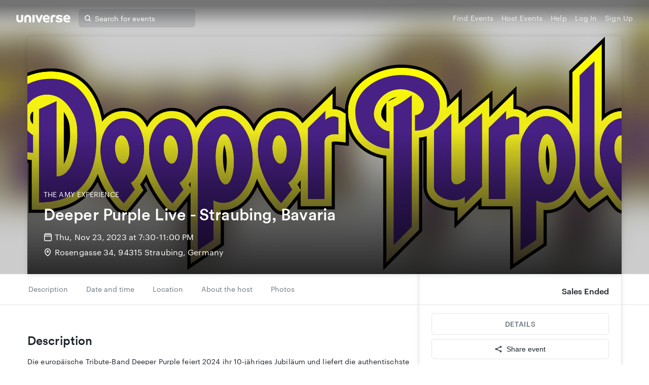

--- FILE ---
content_type: text/javascript
request_url: https://www.universe.com/embed2.js
body_size: 31101
content:
!function(e){function o(r){if(t[r])return t[r].exports;var n=t[r]={i:r,l:!1,exports:{}};return e[r].call(n.exports,n,n.exports,o),n.l=!0,n.exports}var t={};o.m=e,o.c=t,o.i=function(e){return e},o.d=function(e,t,r){o.o(e,t)||Object.defineProperty(e,t,{configurable:!1,enumerable:!0,get:r})},o.n=function(e){var t=e&&e.__esModule?function(){return e.default}:function(){return e};return o.d(t,"a",t),t},o.o=function(e,o){return Object.prototype.hasOwnProperty.call(e,o)},o.p="/embed2/",o(o.s=177)}([function(e,o){var t=e.exports={version:"2.6.11"};"number"==typeof __e&&(__e=t)},function(e,o){var t=e.exports="undefined"!=typeof window&&window.Math==Math?window:"undefined"!=typeof self&&self.Math==Math?self:Function("return this")();"number"==typeof __g&&(__g=t)},function(e,o,t){var r=t(41)("wks"),n=t(24),c=t(1).Symbol,a="function"==typeof c;(e.exports=function(e){return r[e]||(r[e]=a&&c[e]||(a?c:n)("Symbol."+e))}).store=r},function(e,o,t){var r=t(1),n=t(0),c=t(16),a=t(9),i=t(8),s=function(e,o,t){var f,d,u,l=e&s.F,b=e&s.G,p=e&s.S,h=e&s.P,y=e&s.B,g=e&s.W,v=b?n:n[o]||(n[o]={}),w=v.prototype,m=b?r:p?r[o]:(r[o]||{}).prototype;b&&(t=o);for(f in t)(d=!l&&m&&void 0!==m[f])&&i(v,f)||(u=d?m[f]:t[f],v[f]=b&&"function"!=typeof m[f]?t[f]:y&&d?c(u,r):g&&m[f]==u?function(e){var o=function(o,t,r){if(this instanceof e){switch(arguments.length){case 0:return new e;case 1:return new e(o);case 2:return new e(o,t)}return new e(o,t,r)}return e.apply(this,arguments)};return o.prototype=e.prototype,o}(u):h&&"function"==typeof u?c(Function.call,u):u,h&&((v.virtual||(v.virtual={}))[f]=u,e&s.R&&w&&!w[f]&&a(w,f,u)))};s.F=1,s.G=2,s.S=4,s.P=8,s.B=16,s.W=32,s.U=64,s.R=128,e.exports=s},function(e,o,t){var r=t(6);e.exports=function(e){if(!r(e))throw TypeError(e+" is not an object!");return e}},function(e,o,t){e.exports=!t(10)(function(){return 7!=Object.defineProperty({},"a",{get:function(){return 7}}).a})},function(e,o){e.exports=function(e){return"object"==typeof e?null!==e:"function"==typeof e}},function(e,o,t){var r=t(4),n=t(51),c=t(43),a=Object.defineProperty;o.f=t(5)?Object.defineProperty:function(e,o,t){if(r(e),o=c(o,!0),r(t),n)try{return a(e,o,t)}catch(e){}if("get"in t||"set"in t)throw TypeError("Accessors not supported!");return"value"in t&&(e[o]=t.value),e}},function(e,o){var t={}.hasOwnProperty;e.exports=function(e,o){return t.call(e,o)}},function(e,o,t){var r=t(7),n=t(22);e.exports=t(5)?function(e,o,t){return r.f(e,o,n(1,t))}:function(e,o,t){return e[o]=t,e}},function(e,o){e.exports=function(e){try{return!!e()}catch(e){return!0}}},function(e,o){e.exports={}},function(e,o,t){var r=t(52),n=t(34);e.exports=function(e){return r(n(e))}},function(e,o,t){"use strict";function r(e,o){var t=document.createEvent("CustomEvent");return t.initCustomEvent("unii:"+e,!0,!1,o),t}function n(e){var o=new RegExp("(?:"+v()(w.a.api.host)+"|clkn/.*)/events/([^/?#]+)"),t=e.match(o);return t?t[1]:""}function c(e,o){var t=e.split("?")[1];return t?_.a.parse(t)[o]||"":""}function a(e){var o=new RegExp("(?:^|;)(?:\\s*)"+v()(e)+"=([^;]+)"),t=document.cookie.match(o);return t&&t[1]?decodeURIComponent(t[1]):null}function i(e){var o=new RegExp("(?:^|;)(?:\\s*)"+v()(e)+"=([^;]+)"),t=document.cookie.match(o);if(t&&t[0]){var r=t[0].match(/\d+?\.\d+$/);if(r&&r[0])return r[0]}return null}function s(e,o){document.cookie=e+"="+encodeURIComponent(o)+"; expires=Fri, 31 Dec 2037 23:59:59 GMT; path=/;"}function f(e){return P(window.location.search,e)}function d(){if(document.currentScript)return document.currentScript;var e=document.querySelectorAll('script[src$="embed2.js"]');return e[e.length-1]}o.e=r,o.c=n,o.d=c,o.b=f,t.d(o,"f",function(){return M}),t.d(o,"g",function(){return C}),o.a=d;var u=t(84),l=t.n(u),b=t(14),p=t.n(b),h=t(89),y=t.n(h),g=t(92),v=t.n(g),w=t(49),m=t(29),_=t.n(m),k=t(99),S=(t.n(k),function(e){var o={};return y()(e).forEach(function(t){null!==e[t]&&void 0!==e[t]&&(o[t]=e[t])}),o.state||(o.state=""),o}),P=function(e,o){return[_.a.parse(e.slice(1))[o]||null].flat().slice(-1)[0]},M=function(e,o){var t=P.bind(null,e),r=t("unii-access-key"),n=t("unii-discount-code"),c=t("groupSize"),f=t("ticketType"),d=t("timeOfDay"),u=i("_ga"),b=document.referrer||null,h=window.location.href||null,y=t("universe-ref")||t("ref")||a("uniiverse_ref");"universe_facebook_push"===a("uniiverse_ref")&&"universe_facebook_push"!==t("ref")&&(y=t("universe-ref")||t("ref")),y&&"universe_facebook_push"!==y&&s("uniiverse_ref",y);var g={analytics:{host:{ref:b,url:h},google:{clientId:u},ref:y},accessKeys:[],currentDiscountCode:{code:n},groupSize:parseFloat(c)||null,ticketType:f,timeOfDay:d},v=p()({},g,o);return r&&v.accessKeys.push(r),S({state:l()(v),utm_campaign:t("utm_campaign"),utm_medium:t("utm_medium"),utm_source:t("utm_source"),utm_term:t("utm_term"),utm_name:t("utm_name")})},C=function(e){return/Android|BlackBerry|iPhone|iPad|iPod|Opera Mini|IEMobile|MSIE 9.0/i.test(navigator.userAgent)}},function(e,o,t){"use strict";o.__esModule=!0;var r=t(85),n=function(e){return e&&e.__esModule?e:{default:e}}(r);o.default=n.default||function(e){for(var o=1;o<arguments.length;o++){var t=arguments[o];for(var r in t)Object.prototype.hasOwnProperty.call(t,r)&&(e[r]=t[r])}return e}},function(e,o){var t={}.toString;e.exports=function(e){return t.call(e).slice(8,-1)}},function(e,o,t){var r=t(20);e.exports=function(e,o,t){if(r(e),void 0===o)return e;switch(t){case 1:return function(t){return e.call(o,t)};case 2:return function(t,r){return e.call(o,t,r)};case 3:return function(t,r,n){return e.call(o,t,r,n)}}return function(){return e.apply(o,arguments)}}},function(e,o){e.exports=!0},function(e,o,t){var r=t(57),n=t(36);e.exports=Object.keys||function(e){return r(e,n)}},function(e,o,t){var r=t(34);e.exports=function(e){return Object(r(e))}},function(e,o){e.exports=function(e){if("function"!=typeof e)throw TypeError(e+" is not a function!");return e}},function(e,o){o.f={}.propertyIsEnumerable},function(e,o){e.exports=function(e,o){return{enumerable:!(1&e),configurable:!(2&e),writable:!(4&e),value:o}}},function(e,o,t){var r=t(7).f,n=t(8),c=t(2)("toStringTag");e.exports=function(e,o,t){e&&!n(e=t?e:e.prototype,c)&&r(e,c,{configurable:!0,value:o})}},function(e,o){var t=0,r=Math.random();e.exports=function(e){return"Symbol(".concat(void 0===e?"":e,")_",(++t+r).toString(36))}},function(e,o,t){"use strict";var r=t(134)(!0);t(53)(String,"String",function(e){this._t=String(e),this._i=0},function(){var e,o=this._t,t=this._i;return t>=o.length?{value:void 0,done:!0}:(e=r(o,t),this._i+=e.length,{value:e,done:!1})})},function(e,o,t){t(140);for(var r=t(1),n=t(9),c=t(11),a=t(2)("toStringTag"),i="CSSRuleList,CSSStyleDeclaration,CSSValueList,ClientRectList,DOMRectList,DOMStringList,DOMTokenList,DataTransferItemList,FileList,HTMLAllCollection,HTMLCollection,HTMLFormElement,HTMLSelectElement,MediaList,MimeTypeArray,NamedNodeMap,NodeList,PaintRequestList,Plugin,PluginArray,SVGLengthList,SVGNumberList,SVGPathSegList,SVGPointList,SVGStringList,SVGTransformList,SourceBufferList,StyleSheetList,TextTrackCueList,TextTrackList,TouchList".split(","),s=0;s<i.length;s++){var f=i[s],d=r[f],u=d&&d.prototype;u&&!u[a]&&n(u,a,f),c[f]=c.Array}},function(e,o){var t=e.exports={version:"2.6.11"};"number"==typeof __e&&(__e=t)},function(e,o){var t=e.exports="undefined"!=typeof window&&window.Math==Math?window:"undefined"!=typeof self&&self.Math==Math?self:Function("return this")();"number"==typeof __g&&(__g=t)},function(e,o,t){"use strict";o.decode=o.parse=t(170),o.encode=o.stringify=t(171)},function(e,o,t){"use strict";o.__esModule=!0,o.default=function(e,o){if(!(e instanceof o))throw new TypeError("Cannot call a class as a function")}},function(e,o,t){"use strict";o.__esModule=!0;var r=t(87),n=function(e){return e&&e.__esModule?e:{default:e}}(r);o.default=function(){function e(e,o){for(var t=0;t<o.length;t++){var r=o[t];r.enumerable=r.enumerable||!1,r.configurable=!0,"value"in r&&(r.writable=!0),(0,n.default)(e,r.key,r)}}return function(o,t,r){return t&&e(o.prototype,t),r&&e(o,r),o}}()},function(e,o,t){"use strict";function r(e){return e&&e.__esModule?e:{default:e}}o.__esModule=!0;var n=t(94),c=r(n),a=t(93),i=r(a),s="function"==typeof i.default&&"symbol"==typeof c.default?function(e){return typeof e}:function(e){return e&&"function"==typeof i.default&&e.constructor===i.default&&e!==i.default.prototype?"symbol":typeof e};o.default="function"==typeof i.default&&"symbol"===s(c.default)?function(e){return void 0===e?"undefined":s(e)}:function(e){return e&&"function"==typeof i.default&&e.constructor===i.default&&e!==i.default.prototype?"symbol":void 0===e?"undefined":s(e)}},function(e,o,t){var r=t(15),n=t(2)("toStringTag"),c="Arguments"==r(function(){return arguments}()),a=function(e,o){try{return e[o]}catch(e){}};e.exports=function(e){var o,t,i;return void 0===e?"Undefined":null===e?"Null":"string"==typeof(t=a(o=Object(e),n))?t:c?r(o):"Object"==(i=r(o))&&"function"==typeof o.callee?"Arguments":i}},function(e,o){e.exports=function(e){if(void 0==e)throw TypeError("Can't call method on  "+e);return e}},function(e,o,t){var r=t(6),n=t(1).document,c=r(n)&&r(n.createElement);e.exports=function(e){return c?n.createElement(e):{}}},function(e,o){e.exports="constructor,hasOwnProperty,isPrototypeOf,propertyIsEnumerable,toLocaleString,toString,valueOf".split(",")},function(e,o,t){"use strict";function r(e){var o,t;this.promise=new e(function(e,r){if(void 0!==o||void 0!==t)throw TypeError("Bad Promise constructor");o=e,t=r}),this.resolve=n(o),this.reject=n(t)}var n=t(20);e.exports.f=function(e){return new r(e)}},function(e,o,t){var r=t(4),n=t(128),c=t(36),a=t(40)("IE_PROTO"),i=function(){},s=function(){var e,o=t(35)("iframe"),r=c.length;for(o.style.display="none",t(50).appendChild(o),o.src="javascript:",e=o.contentWindow.document,e.open(),e.write("<script>document.F=Object<\/script>"),e.close(),s=e.F;r--;)delete s.prototype[c[r]];return s()};e.exports=Object.create||function(e,o){var t;return null!==e?(i.prototype=r(e),t=new i,i.prototype=null,t[a]=e):t=s(),void 0===o?t:n(t,o)}},function(e,o){o.f=Object.getOwnPropertySymbols},function(e,o,t){var r=t(41)("keys"),n=t(24);e.exports=function(e){return r[e]||(r[e]=n(e))}},function(e,o,t){var r=t(0),n=t(1),c=n["__core-js_shared__"]||(n["__core-js_shared__"]={});(e.exports=function(e,o){return c[e]||(c[e]=void 0!==o?o:{})})("versions",[]).push({version:r.version,mode:t(17)?"pure":"global",copyright:"© 2019 Denis Pushkarev (zloirock.ru)"})},function(e,o){var t=Math.ceil,r=Math.floor;e.exports=function(e){return isNaN(e=+e)?0:(e>0?r:t)(e)}},function(e,o,t){var r=t(6);e.exports=function(e,o){if(!r(e))return e;var t,n;if(o&&"function"==typeof(t=e.toString)&&!r(n=t.call(e)))return n;if("function"==typeof(t=e.valueOf)&&!r(n=t.call(e)))return n;if(!o&&"function"==typeof(t=e.toString)&&!r(n=t.call(e)))return n;throw TypeError("Can't convert object to primitive value")}},function(e,o,t){var r=t(1),n=t(0),c=t(17),a=t(45),i=t(7).f;e.exports=function(e){var o=n.Symbol||(n.Symbol=c?{}:r.Symbol||{});"_"==e.charAt(0)||e in o||i(o,e,{value:a.f(e)})}},function(e,o,t){o.f=t(2)},function(e,o,t){e.exports=!t(67)(function(){return 7!=Object.defineProperty({},"a",{get:function(){return 7}}).a})},function(e,o){e.exports=function(e){return"object"==typeof e?null!==e:"function"==typeof e}},function(e,o,t){"use strict";Object.defineProperty(o,"__esModule",{value:!0}),function(e){function r(e){return e instanceof r?e:this instanceof r?void(this._wrapped=e):new r(e)}function n(e,o,t){if(void 0===o)return e;switch(null==t?3:t){case 1:return function(t){return e.call(o,t)};case 3:return function(t,r,n){return e.call(o,t,r,n)};case 4:return function(t,r,n,c){return e.call(o,t,r,n,c)}}return function(){return e.apply(o,arguments)}}function c(e,o,t){return null==e?Ne:Oo(e)?n(e,o,t):Ce(e)&&!Bo(e)?Qe(e):Ye(e)}function a(e,o){return c(e,o,1/0)}function i(e,o,t){return r.iteratee!==a?r.iteratee(e,o):c(e,o,t)}function s(e,o){return o=null==o?e.length-1:+o,function(){for(var t=Math.max(arguments.length-o,0),r=Array(t),n=0;n<t;n++)r[n]=arguments[n+o];switch(o){case 0:return e.call(this,r);case 1:return e.call(this,arguments[0],r);case 2:return e.call(this,arguments[0],arguments[1],r)}var c=Array(o+1);for(n=0;n<o;n++)c[n]=arguments[n];return c[o]=r,e.apply(this,c)}}function f(e){if(!Ce(e))return{};if(no)return no(e);io.prototype=e;var o=new io;return io.prototype=null,o}function d(e){return function(o){return null==o?void 0:o[e]}}function u(e,o){return null!=e&&oo.call(e,o)}function l(e,o){for(var t=o.length,r=0;r<t;r++){if(null==e)return;e=e[o[r]]}return t?e:void 0}function b(e){var o=uo(e);return"number"==typeof o&&o>=0&&o<=fo}function p(e,o,t){o=n(o,t);var r,c;if(b(e))for(r=0,c=e.length;r<c;r++)o(e[r],r,e);else{var a=ae(e);for(r=0,c=a.length;r<c;r++)o(e[a[r]],a[r],e)}return e}function h(e,o,t){o=i(o,t);for(var r=!b(e)&&ae(e),n=(r||e).length,c=Array(n),a=0;a<n;a++){var s=r?r[a]:a;c[a]=o(e[s],s,e)}return c}function y(e){var o=function(o,t,r,n){var c=!b(o)&&ae(o),a=(c||o).length,i=e>0?0:a-1;for(n||(r=o[c?c[i]:i],i+=e);i>=0&&i<a;i+=e){var s=c?c[i]:i;r=t(r,o[s],s,o)}return r};return function(e,t,r,c){var a=arguments.length>=3;return o(e,n(t,c,4),r,a)}}function g(e,o,t){var r=b(e)?Po:pe,n=r(e,o,t);if(void 0!==n&&-1!==n)return e[n]}function v(e,o,t){var r=[];return o=i(o,t),p(e,function(e,t,n){o(e,t,n)&&r.push(e)}),r}function w(e,o,t){return v(e,oe(i(o)),t)}function m(e,o,t){o=i(o,t);for(var r=!b(e)&&ae(e),n=(r||e).length,c=0;c<n;c++){var a=r?r[c]:c;if(!o(e[a],a,e))return!1}return!0}function _(e,o,t){o=i(o,t);for(var r=!b(e)&&ae(e),n=(r||e).length,c=0;c<n;c++){var a=r?r[c]:c;if(o(e[a],a,e))return!0}return!1}function k(e,o,t,r){return b(e)||(e=se(e)),("number"!=typeof t||r)&&(t=0),Co(e,o,t)>=0}function S(e,o){return h(e,Ye(o))}function P(e,o){return v(e,Qe(o))}function M(e,o){return g(e,Qe(o))}function C(e,o,t){var r,n,c=-1/0,a=-1/0;if(null==o||"number"==typeof o&&"object"!=typeof e[0]&&null!=e){e=b(e)?e:se(e);for(var s=0,f=e.length;s<f;s++)null!=(r=e[s])&&r>c&&(c=r)}else o=i(o,t),p(e,function(e,t,r){((n=o(e,t,r))>a||n===-1/0&&c===-1/0)&&(c=e,a=n)});return c}function x(e,o,t){var r,n,c=1/0,a=1/0;if(null==o||"number"==typeof o&&"object"!=typeof e[0]&&null!=e){e=b(e)?e:se(e);for(var s=0,f=e.length;s<f;s++)null!=(r=e[s])&&r<c&&(c=r)}else o=i(o,t),p(e,function(e,t,r){((n=o(e,t,r))<a||n===1/0&&c===1/0)&&(c=e,a=n)});return c}function T(e){return R(e,1/0)}function R(e,o,t){if(null==o||t)return b(e)||(e=se(e)),e[Ke(e.length-1)];var r=b(e)?ge(e):se(e),n=uo(r);o=Math.max(Math.min(o,n),0);for(var c=n-1,a=0;a<o;a++){var i=Ke(a,c),s=r[a];r[a]=r[i],r[i]=s}return r.slice(0,o)}function F(e,o,t){var r=0;return o=i(o,t),S(h(e,function(e,t,n){return{value:e,index:r++,criteria:o(e,t,n)}}).sort(function(e,o){var t=e.criteria,r=o.criteria;if(t!==r){if(t>r||void 0===t)return 1;if(t<r||void 0===r)return-1}return e.index-o.index}),"value")}function L(e,o){return function(t,r,n){var c=o?[[],[]]:{};return r=i(r,n),p(t,function(o,n){var a=r(o,n,t);e(c,o,a)}),c}}function D(e){return e?Bo(e)?$e.call(e):Zo(e)?e.match(vo):b(e)?h(e,Ne):se(e):[]}function N(e){return null==e?0:b(e)?e.length:ae(e).length}function V(e,o,t){return null==e||e.length<1?null==o?void 0:[]:null==o||t?e[0]:G(e,e.length-o)}function G(e,o,t){return $e.call(e,0,Math.max(0,e.length-(null==o||t?1:o)))}function Y(e,o,t){return null==e||e.length<1?null==o?void 0:[]:null==o||t?e[e.length-1]:X(e,Math.max(0,e.length-o))}function X(e,o,t){return $e.call(e,null==o||t?1:o)}function Q(e){return v(e,Boolean)}function E(e,o,t,r){r=r||[];for(var n=r.length,c=0,a=uo(e);c<a;c++){var i=e[c];if(b(i)&&(Bo(i)||Ho(i)))if(o)for(var s=0,f=i.length;s<f;)r[n++]=i[s++];else E(i,o,t,r),n=r.length;else t||(r[n++]=i)}return r}function K(e,o){return E(e,o,!1)}function B(e,o,t,r){Re(o)||(r=t,t=o,o=!1),null!=t&&(t=i(t,r));for(var n=[],c=[],a=0,s=uo(e);a<s;a++){var f=e[a],d=t?t(f,a,e):f;o&&!t?(a&&c===d||n.push(f),c=d):t?k(c,d)||(c.push(d),n.push(f)):k(n,f)||n.push(f)}return n}function H(e){for(var o=[],t=arguments.length,r=0,n=uo(e);r<n;r++){var c=e[r];if(!k(o,c)){var a;for(a=1;a<t&&k(arguments[a],c);a++);a===t&&o.push(c)}}return o}function O(e){for(var o=e&&C(e,uo).length||0,t=Array(o),r=0;r<o;r++)t[r]=S(e,r);return t}function Z(e,o){for(var t={},r=0,n=uo(e);r<n;r++)o?t[e[r]]=o[r]:t[e[r][0]]=e[r][1];return t}function j(e){return function(o,t,r){t=i(t,r);for(var n=uo(o),c=e>0?0:n-1;c>=0&&c<n;c+=e)if(t(o[c],c,o))return c;return-1}}function W(e,o,t,r){t=i(t,r,1);for(var n=t(o),c=0,a=uo(e);c<a;){var s=Math.floor((c+a)/2);t(e[s])<n?c=s+1:a=s}return c}function J(e,o,t){return function(r,n,c){var a=0,i=uo(r);if("number"==typeof c)e>0?a=c>=0?c:Math.max(c+i,a):i=c>=0?Math.min(c+1,i):c+i+1;else if(t&&c&&i)return c=t(r,n),r[c]===n?c:-1;if(n!==n)return c=o($e.call(r,a,i),Te),c>=0?c+a:-1;for(c=e>0?a:i-1;c>=0&&c<i;c+=e)if(r[c]===n)return c;return-1}}function A(e,o,t){null==o&&(o=e||0,e=0),t||(t=o<e?-1:1);for(var r=Math.max(Math.ceil((o-e)/t),0),n=Array(r),c=0;c<r;c++,e+=t)n[c]=e;return n}function z(e,o){if(null==o||o<1)return[];for(var t=[],r=0,n=e.length;r<n;)t.push($e.call(e,r,r+=o));return t}function I(e,o,t,r,n){if(!(r instanceof o))return e.apply(t,n);var c=f(e.prototype),a=e.apply(c,n);return Ce(a)?a:c}function U(e,o){var t=function(r){var n=t.cache,c=""+(o?o.apply(this,arguments):r);return u(n,c)||(n[c]=e.apply(this,arguments)),n[c]};return t.cache={},t}function q(e,o,t){var r,n,c,a,i=0;t||(t={});var s=function(){i=!1===t.leading?0:ot(),r=null,a=e.apply(n,c),r||(n=c=null)},f=function(){var f=ot();i||!1!==t.leading||(i=f);var d=o-(f-i);return n=this,c=arguments,d<=0||d>o?(r&&(clearTimeout(r),r=null),i=f,a=e.apply(n,c),r||(n=c=null)):r||!1===t.trailing||(r=setTimeout(s,d)),a};return f.cancel=function(){clearTimeout(r),i=0,r=n=c=null},f}function $(e,o,t){var r,n,c=function(o,t){r=null,t&&(n=e.apply(o,t))},a=s(function(a){if(r&&clearTimeout(r),t){var i=!r;r=setTimeout(c,o),i&&(n=e.apply(this,a))}else r=Lo(c,o,this,a);return n});return a.cancel=function(){clearTimeout(r),r=null},a}function ee(e,o){return Ro(o,e)}function oe(e){return function(){return!e.apply(this,arguments)}}function te(){var e=arguments,o=e.length-1;return function(){for(var t=o,r=e[o].apply(this,arguments);t--;)r=e[t].call(this,r);return r}}function re(e,o){return function(){if(--e<1)return o.apply(this,arguments)}}function ne(e,o){var t;return function(){return--e>0&&(t=o.apply(this,arguments)),e<=1&&(o=null),t}}function ce(e,o){var t=Go.length,r=e.constructor,n=Oo(r)&&r.prototype||Ie,c="constructor";for(u(e,c)&&!k(o,c)&&o.push(c);t--;)(c=Go[t])in e&&e[c]!==n[c]&&!k(o,c)&&o.push(c)}function ae(e){if(!Ce(e))return[];if(ro)return ro(e);var o=[];for(var t in e)u(e,t)&&o.push(t);return Vo&&ce(e,o),o}function ie(e){if(!Ce(e))return[];var o=[];for(var t in e)o.push(t);return Vo&&ce(e,o),o}function se(e){for(var o=ae(e),t=o.length,r=Array(t),n=0;n<t;n++)r[n]=e[o[n]];return r}function fe(e,o,t){o=i(o,t);for(var r=ae(e),n=r.length,c={},a=0;a<n;a++){var s=r[a];c[s]=o(e[s],s,e)}return c}function de(e){for(var o=ae(e),t=o.length,r=Array(t),n=0;n<t;n++)r[n]=[o[n],e[o[n]]];return r}function ue(e){for(var o={},t=ae(e),r=0,n=t.length;r<n;r++)o[e[t[r]]]=t[r];return o}function le(e){var o=[];for(var t in e)Oo(e[t])&&o.push(t);return o.sort()}function be(e,o){return function(t){var r=arguments.length;if(o&&(t=Object(t)),r<2||null==t)return t;for(var n=1;n<r;n++)for(var c=arguments[n],a=e(c),i=a.length,s=0;s<i;s++){var f=a[s];o&&void 0!==t[f]||(t[f]=c[f])}return t}}function pe(e,o,t){o=i(o,t);for(var r,n=ae(e),c=0,a=n.length;c<a;c++)if(r=n[c],o(e[r],r,e))return r}function he(e,o,t){return o in t}function ye(e,o){var t=f(e);return o&&Xo(t,o),t}function ge(e){return Ce(e)?Bo(e)?e.slice():Yo({},e):e}function ve(e,o){return o(e),e}function we(e,o){var t=ae(o),r=t.length;if(null==e)return!r;for(var n=Object(e),c=0;c<r;c++){var a=t[c];if(o[a]!==n[a]||!(a in n))return!1}return!0}function me(e,o,t,r){if(e===o)return 0!==e||1/e==1/o;if(null==e||null==o)return!1;if(e!==e)return o!==o;var n=typeof e;return("function"===n||"object"===n||"object"==typeof o)&&_e(e,o,t,r)}function _e(e,o,t,n){e instanceof r&&(e=e._wrapped),o instanceof r&&(o=o._wrapped);var c=eo.call(e);if(c!==eo.call(o))return!1;switch(c){case"[object RegExp]":case"[object String]":return""+e==""+o;case"[object Number]":return+e!=+e?+o!=+o:0==+e?1/+e==1/o:+e==+o;case"[object Date]":case"[object Boolean]":return+e==+o;case"[object Symbol]":return Ue.valueOf.call(e)===Ue.valueOf.call(o)}var a="[object Array]"===c;if(!a){if("object"!=typeof e||"object"!=typeof o)return!1;var i=e.constructor,s=o.constructor;if(i!==s&&!(Oo(i)&&i instanceof i&&Oo(s)&&s instanceof s)&&"constructor"in e&&"constructor"in o)return!1}t=t||[],n=n||[];for(var f=t.length;f--;)if(t[f]===e)return n[f]===o;if(t.push(e),n.push(o),a){if((f=e.length)!==o.length)return!1;for(;f--;)if(!me(e[f],o[f],t,n))return!1}else{var d,l=ae(e);if(f=l.length,ae(o).length!==f)return!1;for(;f--;)if(d=l[f],!u(o,d)||!me(e[d],o[d],t,n))return!1}return t.pop(),n.pop(),!0}function ke(e,o){return me(e,o)}function Se(e){return null==e||(b(e)&&(Bo(e)||Zo(e)||Ho(e))?0===e.length:0===ae(e).length)}function Pe(e){return!(!e||1!==e.nodeType)}function Me(e){return function(o){return eo.call(o)==="[object "+e+"]"}}function Ce(e){var o=typeof e;return"function"===o||"object"===o&&!!e}function xe(e){return!zo(e)&&ao(e)&&!co(parseFloat(e))}function Te(e){return jo(e)&&co(e)}function Re(e){return!0===e||!1===e||"[object Boolean]"===eo.call(e)}function Fe(e){return null===e}function Le(e){return void 0===e}function De(e,o){if(!Bo(o))return u(e,o);for(var t=o.length,r=0;r<t;r++){var n=o[r];if(null==e||!oo.call(e,n))return!1;e=e[n]}return!!t}function Ne(e){return e}function Ve(e){return function(){return e}}function Ge(){}function Ye(e){return Bo(e)?function(o){return l(o,e)}:d(e)}function Xe(e){return null==e?function(){}:function(o){return Bo(o)?l(e,o):e[o]}}function Qe(e){return e=Xo({},e),function(o){return we(o,e)}}function Ee(e,o,t){var r=Array(Math.max(0,e));o=n(o,t,1);for(var c=0;c<e;c++)r[c]=o(c);return r}function Ke(e,o){return null==o&&(o=e,e=0),e+Math.floor(Math.random()*(o-e+1))}function Be(e){var o=function(o){return e[o]},t="(?:"+ae(e).join("|")+")",r=RegExp(t),n=RegExp(t,"g");return function(e){return e=null==e?"":""+e,r.test(e)?e.replace(n,o):e}}function He(e,o,t){Bo(o)||(o=[o]);var r=o.length;if(!r)return Oo(t)?t.call(e):t;for(var n=0;n<r;n++){var c=null==e?void 0:e[o[n]];void 0===c&&(c=t,n=r),e=Oo(c)?c.call(e):c}return e}function Oe(e){var o=++at+"";return e?e+o:o}function Ze(e,o,t){!o&&t&&(o=t),o=Ko({},o,r.templateSettings);var n=RegExp([(o.escape||st).source,(o.interpolate||st).source,(o.evaluate||st).source].join("|")+"|$","g"),c=0,a="__p+='";e.replace(n,function(o,t,r,n,i){return a+=e.slice(c,i).replace(dt,ut),c=i+o.length,t?a+="'+\n((__t=("+t+"))==null?'':_.escape(__t))+\n'":r?a+="'+\n((__t=("+r+"))==null?'':__t)+\n'":n&&(a+="';\n"+n+"\n__p+='"),o}),a+="';\n",o.variable||(a="with(obj||{}){\n"+a+"}\n"),a="var __t,__p='',__j=Array.prototype.join,print=function(){__p+=__j.call(arguments,'');};\n"+a+"return __p;\n";var i;try{i=new Function(o.variable||"obj","_",a)}catch(e){throw e.source=a,e}var s=function(e){return i.call(this,e,r)};return s.source="function("+(o.variable||"obj")+"){\n"+a+"}",s}function je(e){var o=r(e);return o._chain=!0,o}function We(e,o){return e._chain?r(o).chain():o}function Je(e){return p(le(e),function(o){var t=r[o]=e[o];r.prototype[o]=function(){var e=[this._wrapped];return qe.apply(e,arguments),We(this,t.apply(r,e))}}),r}o.default=r,t.d(o,"VERSION",function(){return so}),o.iteratee=a,o.restArguments=s,o.each=p,t.d(o,"forEach",function(){return p}),o.map=h,t.d(o,"collect",function(){return h}),t.d(o,"reduce",function(){return lo}),t.d(o,"foldl",function(){return lo}),t.d(o,"inject",function(){return lo}),t.d(o,"reduceRight",function(){return bo}),t.d(o,"foldr",function(){return bo}),o.find=g,t.d(o,"detect",function(){return g}),o.filter=v,t.d(o,"select",function(){return v}),o.reject=w,o.every=m,t.d(o,"all",function(){return m}),o.some=_,t.d(o,"any",function(){return _}),o.contains=k,t.d(o,"includes",function(){return k}),t.d(o,"include",function(){return k}),t.d(o,"invoke",function(){return po}),o.pluck=S,o.where=P,o.findWhere=M,o.max=C,o.min=x,o.shuffle=T,o.sample=R,o.sortBy=F,t.d(o,"groupBy",function(){return ho}),t.d(o,"indexBy",function(){return yo}),t.d(o,"countBy",function(){return go}),o.toArray=D,o.size=N,t.d(o,"partition",function(){return wo}),o.first=V,t.d(o,"head",function(){return V}),t.d(o,"take",function(){return V}),o.initial=G,o.last=Y,o.rest=X,t.d(o,"tail",function(){return X}),t.d(o,"drop",function(){return X}),o.compact=Q,o.flatten=K,t.d(o,"without",function(){return mo}),o.uniq=B,t.d(o,"unique",function(){return B}),t.d(o,"union",function(){return _o}),o.intersection=H,t.d(o,"difference",function(){return ko}),o.unzip=O,t.d(o,"zip",function(){return So}),o.object=Z,t.d(o,"findIndex",function(){return Po}),t.d(o,"findLastIndex",function(){return Mo}),o.sortedIndex=W,t.d(o,"indexOf",function(){return Co}),t.d(o,"lastIndexOf",function(){return xo}),o.range=A,o.chunk=z,t.d(o,"bind",function(){return To}),t.d(o,"partial",function(){return Ro}),t.d(o,"bindAll",function(){return Fo}),o.memoize=U,t.d(o,"delay",function(){return Lo}),t.d(o,"defer",function(){return Do}),o.throttle=q,o.debounce=$,o.wrap=ee,o.negate=oe,o.compose=te,o.after=re,o.before=ne,t.d(o,"once",function(){return No}),o.keys=ae,o.allKeys=ie,o.values=se,o.mapObject=fe,o.pairs=de,o.invert=ue,o.functions=le,t.d(o,"methods",function(){return le}),t.d(o,"extend",function(){return Yo}),t.d(o,"extendOwn",function(){return Xo}),t.d(o,"assign",function(){return Xo}),o.findKey=pe,t.d(o,"pick",function(){return Qo}),t.d(o,"omit",function(){return Eo}),t.d(o,"defaults",function(){return Ko}),o.create=ye,o.clone=ge,o.tap=ve,o.isMatch=we,o.isEqual=ke,o.isEmpty=Se,o.isElement=Pe,t.d(o,"isArray",function(){return Bo}),o.isObject=Ce,t.d(o,"isArguments",function(){return Ho}),t.d(o,"isFunction",function(){return Oo}),t.d(o,"isString",function(){return Zo}),t.d(o,"isNumber",function(){return jo}),t.d(o,"isDate",function(){return Wo}),t.d(o,"isRegExp",function(){return Jo}),t.d(o,"isError",function(){return Ao}),t.d(o,"isSymbol",function(){return zo}),t.d(o,"isMap",function(){return Io}),t.d(o,"isWeakMap",function(){return Uo}),t.d(o,"isSet",function(){return qo}),t.d(o,"isWeakSet",function(){return $o}),o.isFinite=xe,o.isNaN=Te,o.isBoolean=Re,o.isNull=Fe,o.isUndefined=Le,o.has=De,o.identity=Ne,o.constant=Ve,o.noop=Ge,o.property=Ye,o.propertyOf=Xe,o.matcher=Qe,t.d(o,"matches",function(){return Qe}),o.times=Ee,o.random=Ke,t.d(o,"now",function(){return ot}),t.d(o,"escape",function(){return nt}),t.d(o,"unescape",function(){return ct}),o.result=He,o.uniqueId=Oe,t.d(o,"templateSettings",function(){return it}),o.template=Ze,o.chain=je,o.mixin=Je;var Ae="object"==typeof self&&self.self===self&&self||"object"==typeof e&&e.global===e&&e||Function("return this")()||{},ze=Array.prototype,Ie=Object.prototype,Ue="undefined"!=typeof Symbol?Symbol.prototype:null,qe=ze.push,$e=ze.slice,eo=Ie.toString,oo=Ie.hasOwnProperty,to=Array.isArray,ro=Object.keys,no=Object.create,co=Ae.isNaN,ao=Ae.isFinite,io=function(){},so=r.VERSION="1.10.2";r.iteratee=a;var fo=Math.pow(2,53)-1,uo=d("length"),lo=y(1),bo=y(-1),po=s(function(e,o,t){var r,n;return Oo(o)?n=o:Bo(o)&&(r=o.slice(0,-1),o=o[o.length-1]),h(e,function(e){var c=n;if(!c){if(r&&r.length&&(e=l(e,r)),null==e)return;c=e[o]}return null==c?c:c.apply(e,t)})}),ho=L(function(e,o,t){u(e,t)?e[t].push(o):e[t]=[o]}),yo=L(function(e,o,t){e[t]=o}),go=L(function(e,o,t){u(e,t)?e[t]++:e[t]=1}),vo=/[^\ud800-\udfff]|[\ud800-\udbff][\udc00-\udfff]|[\ud800-\udfff]/g,wo=L(function(e,o,t){e[t?0:1].push(o)},!0),mo=s(function(e,o){return ko(e,o)}),_o=s(function(e){return B(E(e,!0,!0))}),ko=s(function(e,o){return o=E(o,!0,!0),v(e,function(e){return!k(o,e)})}),So=s(O),Po=j(1),Mo=j(-1),Co=J(1,Po,W),xo=J(-1,Mo),To=s(function(e,o,t){if(!Oo(e))throw new TypeError("Bind must be called on a function");var r=s(function(n){return I(e,r,o,this,t.concat(n))});return r}),Ro=s(function(e,o){var t=Ro.placeholder,r=function(){for(var n=0,c=o.length,a=Array(c),i=0;i<c;i++)a[i]=o[i]===t?arguments[n++]:o[i];for(;n<arguments.length;)a.push(arguments[n++]);return I(e,r,this,this,a)};return r});Ro.placeholder=r;var Fo=s(function(e,o){o=E(o,!1,!1);var t=o.length;if(t<1)throw new Error("bindAll must be passed function names");for(;t--;){var r=o[t];e[r]=To(e[r],e)}}),Lo=s(function(e,o,t){return setTimeout(function(){return e.apply(null,t)},o)}),Do=Ro(Lo,r,1),No=Ro(ne,2),Vo=!{toString:null}.propertyIsEnumerable("toString"),Go=["valueOf","isPrototypeOf","toString","propertyIsEnumerable","hasOwnProperty","toLocaleString"],Yo=be(ie),Xo=be(ae),Qo=s(function(e,o){var t={},r=o[0];if(null==e)return t;Oo(r)?(o.length>1&&(r=n(r,o[1])),o=ie(e)):(r=he,o=E(o,!1,!1),e=Object(e));for(var c=0,a=o.length;c<a;c++){var i=o[c],s=e[i];r(s,i,e)&&(t[i]=s)}return t}),Eo=s(function(e,o){var t,r=o[0];return Oo(r)?(r=oe(r),o.length>1&&(t=o[1])):(o=h(E(o,!1,!1),String),r=function(e,t){return!k(o,t)}),Qo(e,r,t)}),Ko=be(ie,!0),Bo=to||Me("Array"),Ho=Me("Arguments"),Oo=Me("Function"),Zo=Me("String"),jo=Me("Number"),Wo=Me("Date"),Jo=Me("RegExp"),Ao=Me("Error"),zo=Me("Symbol"),Io=Me("Map"),Uo=Me("WeakMap"),qo=Me("Set"),$o=Me("WeakSet");!function(){Ho(arguments)||(Ho=function(e){return u(e,"callee")})}();var et=Ae.document&&Ae.document.childNodes;"function"!=typeof/./&&"object"!=typeof Int8Array&&"function"!=typeof et&&(Oo=function(e){return"function"==typeof e||!1});var ot=Date.now||function(){return(new Date).getTime()},tt={"&":"&amp;","<":"&lt;",">":"&gt;",'"':"&quot;","'":"&#x27;","`":"&#x60;"},rt=ue(tt),nt=Be(tt),ct=Be(rt),at=0,it=r.templateSettings={evaluate:/<%([\s\S]+?)%>/g,interpolate:/<%=([\s\S]+?)%>/g,escape:/<%-([\s\S]+?)%>/g},st=/(.)^/,ft={"'":"'","\\":"\\","\r":"r","\n":"n","\u2028":"u2028","\u2029":"u2029"},dt=/\\|'|\r|\n|\u2028|\u2029/g,ut=function(e){return"\\"+ft[e]};p(["pop","push","reverse","shift","sort","splice","unshift"],function(e){var o=ze[e];r.prototype[e]=function(){var t=this._wrapped;return o.apply(t,arguments),"shift"!==e&&"splice"!==e||0!==t.length||delete t[0],We(this,t)}}),p(["concat","join","slice"],function(e){var o=ze[e];r.prototype[e]=function(){return We(this,o.apply(this._wrapped,arguments))}}),r.prototype.value=function(){return this._wrapped},r.prototype.valueOf=r.prototype.toJSON=r.prototype.value,r.prototype.toString=function(){return String(this._wrapped)}}.call(o,t(176))},function(e,o,t){"use strict";var r="https://www.universe.com",n="https://widgets.universe.com";o.a={api:{base:r+"/api/v2",host:r},basename:"/embed2",debug:!1,environment:"production",explore:r+"/explore",googleTagManager:{gtmId:"GTM-K4QMLG"},amplitude:{api_key:"8f3073b2e3efb3028708aeca4bff06f5"},juno:r+"/embed2",betaCalendar:n+"/calendar",betaCheckout:""+n,calendar:"https://redirect.universe.com/redirect",tickets:"https://redirect.universe.com/redirect",checkout:"https://redirect.universe.com/redirect",listings:"https://redirect.universe.com/redirect",sift:"877eac203a",oAuth:{url:r+"/oauth/token"},sentryDSN:"https://a59375f16202433da3b739306c0c43fa@app.getsentry.com/90180",visaCheckoutKey:"E3LCVMPC93648A1AMTMN21hX0x_D3YEYiFLz2qgOM_h7ffXUE",visaCheckoutButton:"https://secure.checkout.visa.com/wallet-services-web/xo/button.png",visaCheckout:"https://assets.secure.checkout.visa.com",masterPass:"https://masterpass.com/switchui/index.html",masterPassCheckoutId:"f47b2c83cd904fbe8eb80eb07c26f06b",masterPassJs:"https://masterpass.com/integration/merchant.js",universeLogo:"https://cdn-assets-cloud.frontify.com/local/frontify/h_lNxVXLqrDqb2kyrixW3lMmUl7n-aBRzJUzyvzD7_9R_ZbVNQokieTtMAAhc7AOjJW2ZVOhdG_ZaFz1P73h5K_PuKvlHeLdvkGc7D-L2VZUndxhrXXrAmgvUSg48t7Z?width=2400",googleMapApiKey:"AIzaSyD3q6LYn2E79CCBR1g_NG3NbdK8IFPN2g8",userEmailForMotoParamTest:"andrew.barkman@universe.com"}},function(e,o,t){var r=t(1).document;e.exports=r&&r.documentElement},function(e,o,t){e.exports=!t(5)&&!t(10)(function(){return 7!=Object.defineProperty(t(35)("div"),"a",{get:function(){return 7}}).a})},function(e,o,t){var r=t(15);e.exports=Object("z").propertyIsEnumerable(0)?Object:function(e){return"String"==r(e)?e.split(""):Object(e)}},function(e,o,t){"use strict";var r=t(17),n=t(3),c=t(61),a=t(9),i=t(11),s=t(122),f=t(23),d=t(56),u=t(2)("iterator"),l=!([].keys&&"next"in[].keys()),b=function(){return this};e.exports=function(e,o,t,p,h,y,g){s(t,o,p);var v,w,m,_=function(e){if(!l&&e in M)return M[e];switch(e){case"keys":case"values":return function(){return new t(this,e)}}return function(){return new t(this,e)}},k=o+" Iterator",S="values"==h,P=!1,M=e.prototype,C=M[u]||M["@@iterator"]||h&&M[h],x=C||_(h),T=h?S?_("entries"):x:void 0,R="Array"==o?M.entries||C:C;if(R&&(m=d(R.call(new e)))!==Object.prototype&&m.next&&(f(m,k,!0),r||"function"==typeof m[u]||a(m,u,b)),S&&C&&"values"!==C.name&&(P=!0,x=function(){return C.call(this)}),r&&!g||!l&&!P&&M[u]||a(M,u,x),i[o]=x,i[k]=b,h)if(v={values:S?x:_("values"),keys:y?x:_("keys"),entries:T},g)for(w in v)w in M||c(M,w,v[w]);else n(n.P+n.F*(l||P),o,v);return v}},function(e,o,t){var r=t(21),n=t(22),c=t(12),a=t(43),i=t(8),s=t(51),f=Object.getOwnPropertyDescriptor;o.f=t(5)?f:function(e,o){if(e=c(e),o=a(o,!0),s)try{return f(e,o)}catch(e){}if(i(e,o))return n(!r.f.call(e,o),e[o])}},function(e,o,t){var r=t(57),n=t(36).concat("length","prototype");o.f=Object.getOwnPropertyNames||function(e){return r(e,n)}},function(e,o,t){var r=t(8),n=t(19),c=t(40)("IE_PROTO"),a=Object.prototype;e.exports=Object.getPrototypeOf||function(e){return e=n(e),r(e,c)?e[c]:"function"==typeof e.constructor&&e instanceof e.constructor?e.constructor.prototype:e instanceof Object?a:null}},function(e,o,t){var r=t(8),n=t(12),c=t(115)(!1),a=t(40)("IE_PROTO");e.exports=function(e,o){var t,i=n(e),s=0,f=[];for(t in i)t!=a&&r(i,t)&&f.push(t);for(;o.length>s;)r(i,t=o[s++])&&(~c(f,t)||f.push(t));return f}},function(e,o,t){var r=t(3),n=t(0),c=t(10);e.exports=function(e,o){var t=(n.Object||{})[e]||Object[e],a={};a[e]=o(t),r(r.S+r.F*c(function(){t(1)}),"Object",a)}},function(e,o){e.exports=function(e){try{return{e:!1,v:e()}}catch(e){return{e:!0,v:e}}}},function(e,o,t){var r=t(4),n=t(6),c=t(37);e.exports=function(e,o){if(r(e),n(o)&&o.constructor===e)return o;var t=c.f(e);return(0,t.resolve)(o),t.promise}},function(e,o,t){e.exports=t(9)},function(e,o,t){var r=t(4),n=t(20),c=t(2)("species");e.exports=function(e,o){var t,a=r(e).constructor;return void 0===a||void 0==(t=r(a)[c])?o:n(t)}},function(e,o,t){var r,n,c,a=t(16),i=t(118),s=t(50),f=t(35),d=t(1),u=d.process,l=d.setImmediate,b=d.clearImmediate,p=d.MessageChannel,h=d.Dispatch,y=0,g={},v=function(){var e=+this;if(g.hasOwnProperty(e)){var o=g[e];delete g[e],o()}},w=function(e){v.call(e.data)};l&&b||(l=function(e){for(var o=[],t=1;arguments.length>t;)o.push(arguments[t++]);return g[++y]=function(){i("function"==typeof e?e:Function(e),o)},r(y),y},b=function(e){delete g[e]},"process"==t(15)(u)?r=function(e){u.nextTick(a(v,e,1))}:h&&h.now?r=function(e){h.now(a(v,e,1))}:p?(n=new p,c=n.port2,n.port1.onmessage=w,r=a(c.postMessage,c,1)):d.addEventListener&&"function"==typeof postMessage&&!d.importScripts?(r=function(e){d.postMessage(e+"","*")},d.addEventListener("message",w,!1)):r="onreadystatechange"in f("script")?function(e){s.appendChild(f("script")).onreadystatechange=function(){s.removeChild(this),v.call(e)}}:function(e){setTimeout(a(v,e,1),0)}),e.exports={set:l,clear:b}},function(e,o,t){var r=t(42),n=Math.min;e.exports=function(e){return e>0?n(r(e),9007199254740991):0}},function(e,o,t){var r=t(33),n=t(2)("iterator"),c=t(11);e.exports=t(0).getIteratorMethod=function(e){if(void 0!=e)return e[n]||e["@@iterator"]||c[r(e)]}},function(e,o){},function(e,o){e.exports=function(e){try{return!!e()}catch(e){return!0}}},function(e,o,t){var r=t(162),n=t(163);e.exports=t(46)?function(e,o,t){return r.f(e,o,n(1,t))}:function(e,o,t){return e[o]=t,e}},function(e,o,t){var r=t(174),n=t(175),c=n;c.v1=r,c.v4=n,e.exports=c},function(e,o){function t(e,o){var t=o||0,n=r;return[n[e[t++]],n[e[t++]],n[e[t++]],n[e[t++]],"-",n[e[t++]],n[e[t++]],"-",n[e[t++]],n[e[t++]],"-",n[e[t++]],n[e[t++]],"-",n[e[t++]],n[e[t++]],n[e[t++]],n[e[t++]],n[e[t++]],n[e[t++]]].join("")}for(var r=[],n=0;n<256;++n)r[n]=(n+256).toString(16).substr(1);e.exports=t},function(e,o){var t="undefined"!=typeof crypto&&crypto.getRandomValues&&crypto.getRandomValues.bind(crypto)||"undefined"!=typeof msCrypto&&"function"==typeof window.msCrypto.getRandomValues&&msCrypto.getRandomValues.bind(msCrypto);if(t){var r=new Uint8Array(16);e.exports=function(){return t(r),r}}else{var n=new Array(16);e.exports=function(){for(var e,o=0;o<16;o++)0==(3&o)&&(e=4294967296*Math.random()),n[o]=e>>>((3&o)<<3)&255;return n}}},function(e,o,t){"use strict";function r(){var e=void 0;window.$u&&window.$u.orchestrator?e=window.$u.orchestrator:(e=new n.a,window.$u={orchestrator:e,open:e.showCheckout,reload:t.i(c.a)(e)},t.i(c.b)(e),t.i(c.c)(e),t.i(c.d)(e)),t.i(c.e)(e)}Object.defineProperty(o,"__esModule",{value:!0}),o.default=r;var n=t(73),c=t(75);r()},function(e,o,t){"use strict";t.d(o,"a",function(){return y});var r=t(32),n=t.n(r),c=t(96),a=t.n(c),i=t(14),s=t.n(i),f=t(30),d=t.n(f),u=t(31),l=t.n(u),b=t(81),p=t(80),h=t(13),y=function(){function e(){d()(this,e),this._pushData=function(){dataLayer.push(arguments)},this._emitGoogleAdsEvent=function(e){document.dispatchEvent(t.i(h.e)("tracking:googleads",e))},this._emitGoogleAnalyticsEvent=function(e){document.dispatchEvent(t.i(h.e)("tracking:googleanalytics",e))},this._emitFacebookPixelEvent=function(e){document.dispatchEvent(t.i(h.e)("tracking:metapixel",e))},this._emitTiktokPixelEvent=function(e){document.dispatchEvent(t.i(h.e)("tracking:tiktokpixel",e))},this._emitAnalyticsEvent=function(e){document.dispatchEvent(t.i(h.e)("tracking:analytics",e))},this._activePopup=null,this._messenger=new b.a(window),this._widgets=[],this._gaID="",this.showCheckout=this.showCheckout.bind(this),this._messenger.on("CHECKOUT:PURCHASED",this._purchasedCheckout),this._messenger.on("CHECKOUT:SHOW",this._showCheckout.bind(this)),this._messenger.on("POPUP:HIDE",this._hidePopup.bind(this)),this._messenger.on("EMBED:RESIZE",this._resizeEmbed.bind(this)),this._messenger.on("EMBED:SCROLL_TOP",this._scrollTop.bind(this)),this._messenger.on("EMBED:SCROLL_TO",this._scrollTo.bind(this)),this._messenger.on("GOOGLE_ADS:EMIT_EVENT",this._emitGoogleAdsEvent.bind(this)),this._messenger.on("GOOGLE_ANALYTICS:EMIT_EVENT",this._emitGoogleAnalyticsEvent.bind(this)),this._messenger.on("FACEBOOK_PIXEL:EMIT_EVENT",this._emitFacebookPixelEvent.bind(this)),this._messenger.on("TIKTOK_PIXEL:EMIT_EVENT",this._emitTiktokPixelEvent.bind(this)),this._messenger.on("ANALYTICS:EMIT_EVENT",this._emitAnalyticsEvent.bind(this)),this._handleGA=this._handleGA.bind(this)}return l()(e,[{key:"showCheckout",value:function(e,o){return this._showCheckout(s()({},o,{targetId:e}))}},{key:"_purchasedCheckout",value:function(e){document.dispatchEvent(t.i(h.e)("ticket:purchased",e))}},{key:"_showCheckout",value:function(e){if(this._activePopup)return!1;var o=e.targetId,r=e.targetSlug,n=e.skipQueue,c=e.widget,i=e.q,f=e.ts,d=a()(e,["targetId","targetSlug","skipQueue","widget","q","ts"]),u=o||r||"",l=s()({},d,{targetId:u,targetType:"event",skipQueue:n,q:i,ts:f,widget:c||"button"}),b=new p.a(l);return b.attach(),document.dispatchEvent(t.i(h.e)("opened")),this._activePopup=b,window.addEventListener("message",this._handleGA),!0}},{key:"_handleGA",value:function(e){var o=this;if(window.dataLayer){var t=e.data;if(t&&this._messenger&&this._activePopup)if("IFRAME_GA_READY"===t.type)this._messenger.send(this._activePopup.window(),"PARENT_GA_READY",{hasDatalayer:!!window.dataLayer}).then(function(e){e.send_to&&(o._gaID=e.send_to,o._pushData("event","page_view",e))}).catch();else if("object"===(void 0===t?"undefined":n()(t))&&"IFRAME_PURCHASE_READY"===t.type&&this._gaID){var r=t.payload;r&&"object"===(void 0===r?"undefined":n()(r))&&(r.send_to=this._gaID,this._pushData("event","purchase",r))}}}},{key:"_hidePopup",value:function(){return!!this._activePopup&&(this._activePopup.detach(),document.dispatchEvent(t.i(h.e)("closed")),this._activePopup=null,this._gaID="",window.removeEventListener("message",this._handleGA),!0)}},{key:"_resizeEmbed",value:function(e){for(var o=e.height,t=e.target,r=0;r<this._widgets.length;r++)if(!t||this._widgets[r].id()===t)return this._widgets[r].resize(o),!0;return!1}},{key:"_scrollTop",value:function(e){for(var o=e.target,t=0;t<this._widgets.length;t++)if(this._widgets[t].id()===o)return window.location.href="#universe-"+o,!0;return!1}},{key:"_scrollTo",value:function(e){var o=e.x,t=e.y;return window.scrollTo(o,t),!0}},{key:"register",value:function(e,o,t){var r=void 0;switch(o){case"universe-calendar":r=new p.b(e,t);break;case"universe-ticket":r=new p.c(e,t);break;case"universe-listings":r=new p.d(e,t);break;default:r=null}return r&&this._widgets.push(r),r}}]),e}()},function(e,o,t){"use strict";function r(e){document.addEventListener("click",c(e))}o.a=r;var n=t(13),c=function(e){return function(o){if(!o.defaultPrevented&&!(o.altKey||o.ctrlKey||o.metaKey||o.shiftKey)){var r=o.target;if(r instanceof Element){for(;r&&!(r instanceof HTMLAnchorElement);)r=r.parentElement;if(r instanceof HTMLAnchorElement){if(-1!==r.className.indexOf("unii-skip"))return;var c=t.i(n.c)(r.href);if(!c)return;var a=t.i(n.d)(r.href,"locale"),i=t.i(n.d)(r.href,"buttonColor"),s=t.i(n.d)(r.href,"buttonText"),f=[t.i(n.d)(r.href,"unii-access-key")].filter(function(e){return e}),d=[t.i(n.d)(r.href,"widgetTimeSlotIds")].filter(function(e){return e}),u=[t.i(n.d)(r.href,"widgetTicketTypes")].filter(function(e){return e}),l=t.i(n.d)(r.href,"lang")||t.i(n.d)(r.href,"locale")||t.i(n.d)(r.href,"l");o.preventDefault(),e.showCheckout(c,{locale:a,buttonColor:i,buttonText:s,accessKeys:f,widgetTicketTypes:u,widgetTimeSlotIds:d,lang:l})}}}}}},function(e,o,t){"use strict";var r=t(74),n=t(78),c=t(76),a=t(79),i=t(77);t.d(o,"b",function(){return r.a}),t.d(o,"d",function(){return n.a}),t.d(o,"c",function(){return a.a}),t.d(o,"e",function(){return c.a}),t.d(o,"a",function(){return i.a})},function(e,o,t){"use strict";function r(e){var o=t.i(s.a)();if(o){var r=o.getAttribute("data-widget-type"),n=o.getAttribute("data-widget-height"),a=o.getAttribute("data-target-type"),f=o.getAttribute("data-target-id"),d="true"==o.getAttribute("data-filter"),u=o.parentElement||o,l=o.getAttribute("data-state"),b=l?i.a.parse(l):{},p=null;if(b.locale&&(p=b.locale),b.lang&&(p=b.lang),b.currentDiscountCode&&(b.currentDiscountCode={code:b.currentDiscountCode}),b.accessKeys&&(b.accessKeys=b.accessKeys.split(",").map(function(e){return e.trim()})),u&&u!==document.head&&r&&a&&f){var h=c()({},b,{targetType:a,targetId:f,widgetHeight:n,filtersEnabled:d,lang:p}),y=e.register(u,r,h);y&&y.mount(o)}}}o.a=r;var n=t(14),c=t.n(n),a=t(29),i=t.n(a),s=t(13)},function(e,o,t){"use strict";function r(e){return function(o,t){for(var r=0;r<e._widgets.length;r++){var n=e._widgets[r];if(n.id()===o)return void n.reload(t)}}}o.a=r},function(e,o,t){"use strict";function r(e,o){if(o.src){var t=/\/embed\/(\#\/)?(listings|users)\/([\w|\-]+)\/?(\?([^\/>#]+))?/,r=o.src.match(t),n=s()(r,5),c=(n[0],n[1],n[2]),i=n[3],f=n[4];if(c&&i){var u=i.match(/\-?([a-zA-Z0-9]+)$/),l=s()(u,2),b=(l[0],l[1]);if(b){var p=void 0,h=void 0;switch(c){case"listings":h="universe-ticket",p="listing";break;case"users":h="universe-listings",p="user";break;default:return}var y=o.parentElement||o,g=void 0;try{g=a()({},d.a.parse(f),{targetType:p,targetId:b,widgetType:h})}catch(e){g={targetType:p,targetId:b,widgetType:h}}var v=e.register(y,h,g);v&&(v.mount(o),y.removeChild(o))}}}}function n(e){if("loading"===document.readyState)return void document.addEventListener("DOMContentLoaded",function(){n(e)},!1);for(var o=document.querySelectorAll("iframe#unii-embed-page"),t=0;t<o.length;t++)r(e,o[t])}o.a=n;var c=t(14),a=t.n(c),i=t(98),s=t.n(i),f=t(29),d=t.n(f)},function(e,o,t){"use strict";function r(){return document.readyState}function n(e){var o=t.i(c.b)("unii-trigger-open");o&&("loading"!==r()?e.showCheckout(o):document.addEventListener("DOMContentLoaded",function(){e.showCheckout(o)},!1))}o.a=n;var c=t(13)},function(e,o,t){"use strict";t.d(o,"a",function(){return M}),t.d(o,"b",function(){return C}),t.d(o,"c",function(){return x}),t.d(o,"d",function(){return T});var r=t(88),n=t.n(r),c=t(97),a=t.n(c),i=t(95),s=t.n(i),f=t(14),d=t.n(f),u=t(30),l=t.n(u),b=t(31),p=t.n(b),h=t(49),y=t(29),g=t.n(y),v=t(69),w=t.n(v),m=t(172),_=t(13),k=function(){function e(o,r){l()(this,e),this._id=w()(),this._container=o,this._config=d()({},r,{widgetId:this._id});var n=g.a.stringify(t.i(_.f)(window.location.search,this._config));this._iframe=this.buildIFrame(this.buildURL(r.targetId,r.lang,n))}return p()(e,[{key:"id",value:function(){return this._id}},{key:"window",value:function(){return this._iframe.contentWindow}},{key:"reload",value:function(e){this._config=d()({},this._config,e);var o=this._config,r=o.targetId,n=o.lang,c=g.a.stringify(t.i(_.f)(window.location.search,this._config)),a=this.buildURL(r,n,c);this._iframe.src=a}},{key:"buildIFrame",value:function(e){var o=document.createElement("iframe");return o.src=e,o}},{key:"buildURL",value:function(e,o,t){return""}}]),e}(),S=function(e){function o(e){l()(this,o);var t=a()(this,(o.__proto__||n()(o)).call(this,document.body,e));return t._hideAll=document.createElement("style"),t._hideAll.innerHTML="body > *:not(.tmjs-iframe) { display: none !important; }",t}return s()(o,e),p()(o,[{key:"isAttached",value:function(){return"none"!==this._iframe.style.display}},{key:"attach",value:function(){this.isAttached()||(this._iframe.style.display="block",t.i(_.g)(navigator.userAgent)&&(this._iframe.style.position="relative",this._iframe.style.height=window.innerHeight+"px",this._container.appendChild(this._hideAll)),document.body.style.cssText="overflow: hidden; height: auto",this._container.appendChild(this._iframe))}},{key:"detach",value:function(){this.isAttached()&&(t.i(_.g)(navigator.userAgent)&&this._container.removeChild(this._hideAll),this._iframe.style.display="none",document.body.style.cssText="overflow: auto; overflow: initial",this._container.removeChild(this._iframe))}},{key:"buildIFrame",value:function(e){var o=document.createElement("iframe");return o.src=e,o.id="universe-"+this._id,o.allowFullscreen=!0,o.setAttribute("allowpaymentrequest",""),o.setAttribute("allow","payment *"),o.allowTransparency=!0,o.className="tmjs-iframe",o.style.position="fixed",o.style.top="0px",o.style.left="0px",o.style.display="none",o.style.margin="0",o.style.padding="0",o.style.border="none",o.style.height="100vh",o.style.width="100vw",o.style.zIndex="2147483647",o}}]),o}(k),P=function(e){function o(){return l()(this,o),a()(this,(o.__proto__||n()(o)).apply(this,arguments))}return s()(o,e),p()(o,[{key:"mount",value:function(e){this._container.insertBefore(this._iframe,e)}},{key:"destroy",value:function(){this._container.removeChild(this._iframe)}},{key:"resize",value:function(e){this._config.widgetHeight||(this._iframe.style.height=e)}},{key:"buildIFrame",value:function(e){var o=document.createElement("iframe");return o.src=e,o.id="universe-"+this._id,o.setAttribute("ref","tmjsIframe"),o.className="tmjs-iframe",o.style.overflow="hidden",o.style.margin="0",o.style.padding="0",o.style.border="none",o.style.width="100%",o.style.height=this._config.widgetHeight||"0px",o}}]),o}(k),M=function(e){function o(){return l()(this,o),a()(this,(o.__proto__||n()(o)).apply(this,arguments))}return s()(o,e),p()(o,[{key:"buildURL",value:function(e,o,t){var r=o?"&lang="+o:"",n=h.a.checkout+"/"+e+"?redirectTarget=events"+r+"&"+t,c=encodeURI(n);if(!this._config.skipQueue){var a=e.match(/-?([0-9A-Za-z]+)$/);return a&&a[1]in{HQLPJV:"0e06ec","67914a993d5b3200210e06ec":"0e06ec",P8WX6S:"21715af3",KG50ZW:"21715af3",QSNT91:"21715af3","4GB01W":"21715af3","668c07b96f34d0021736a38f":"21715af3","668c09f1416b140021c7c9e4":"21715af3","668c0a1f6bfd130021715af3":"21715af3","668c0a5707baef011cc5b223":"21715af3",P3SG1N:"6c8c1d","67b6446817bb10066c6c8c1d":"6c8c1d",WSCR7T:"b4c59b","679148f13ef56a002ab4c59b":"b4c59b",VLDNMJ:"beefprodtest","67af6c2e4de8020021470831":"beefprodtest",GDCNP0:"beyondthestage","68af5669d4eac3002f32bb22":"beyondthestage",HCTQ84:"breakaway2026",QK6GS8:"breakaway2026",NMCY4Q:"breakaway2026",BR2LCF:"breakaway2026","3CYMF1":"breakaway2026",FR16NP:"breakaway2026",RJHMDP:"breakaway2026","3VLQGP":"breakaway2026",WT3N6X:"breakaway2026","5N4SWK":"breakaway2026","96845F":"breakaway2026",PM7CTR:"breakaway2026","812V3X":"breakaway2026",RQ1T2G:"breakaway2026",QYL0VK:"breakaway2026","2Z7HGS":"breakaway2026","67ec38454abd76002e00b806":"breakaway2026","68041544067ddb08d79e6765":"breakaway2026","68093c47e71b57002df42c15":"breakaway2026","6828c1fe169c9a002dc0281d":"breakaway2026","683b508b588c609836ac2bbc":"breakaway2026","684072f9f2ac1c00207a61c7":"breakaway2026","68a056434b65210028211b96":"breakaway2026","68bb1b8cecf1f90023fef2b0":"breakaway2026","68c49de97a6f4c0023f83aee":"breakaway2026","68d8409c9b87f8002b7bf0b5":"breakaway2026","68f6525c9f9795002484347b":"breakaway2026","68f7ac0c55e881002497e8cc":"breakaway2026","68f7d4ca12efb7002bc25cb4":"breakaway2026","694abcc05d0e98002b884c08":"breakaway2026","694af41fdb76210032d0f0a2":"breakaway2026","694af58f1189c2003962ae00":"breakaway2026",R7L6KH:"ccg","8MGX5R":"ccg","6954117e21d970002b50ce27":"ccg","695466db1ee95e00391d5729":"ccg",ZBRVSG:"chubbtest5","686578066356ae002b3b35ed":"chubbtest5",PWV2SD:"chubbtest7","6894adc63edfe10028ab6709":"chubbtest7","64GRM0":"cmat","79MCVT":"cmat","67daf4034e3a11002e9e0f34":"cmat","6894c37e07572055eee66a99":"cmat",S1CJ9V:"colors2023","58c86c6d8f545f002bdfd20c":"colors2023","37TRSD":"colors2023",Y7VMRC:"colors2023",DGTF19:"colors2023",LNRZ3J:"colors2023","0STXQ1":"colors2023",MX8R0Z:"colors2023",ZJD9VG:"colors2023",CV3PBQ:"colors2023","2J8X6F":"colors2023",C2DN9K:"colors2023",Z2YX6H:"colors2023",FHST0Z:"colors2023",KT73QP:"colors2023","3NZRQ2":"colors2023","4J02DG":"colors2023",F32W6Y:"colors2023","5B9S28":"colors2023",LRV7S3:"colors2023",H3GN1D:"colors2023",BQS172:"colors2023",D0JZ6C:"colors2023",DMSZ2H:"colors2023",V8P05S:"colors2023",Q91HV5:"colors2023",XYH290:"colors2023",X82YLN:"colors2023","8FQ1HD":"colors2023","39XZS8":"colors2023",YMDNHK:"colors2023",YWSC7G:"colors2023",Q8XJ4N:"colors2023",B6CN21:"colors2023",JHSYVM:"colors2023",D05L1J:"colors2023",CQM6VH:"colors2023","231X0F":"colors2023","89HP43":"colors2023","5YPMRQ":"colors2023",CK3RZ9:"colors2023","4BZFLQ":"colors2023",RPJ840:"colors2023","3CGXF0":"colors2023",VM5B7L:"colors2023",Q04ZNC:"colors2023","2CHG1W":"colors2023","1JF2S9":"colors2023",SWDJCN:"colors2023",RDCBL0:"colors2023",Q6FM14:"colors2023","53B6DL":"colors2023",JC6SQW:"colors2023",NKYT0D:"colors2023",SFKG6Y:"colors2023",HY7986:"colors2023",RFC7LN:"colors2023","6N8SGP":"colors2023",VZCFJ1:"colors2023",PY7JL3:"colors2023",SCHNY3:"colors2023",BNVPJW:"colors2023",QLJTMX:"colors2023",VF8W7K:"colors2023",HR1Y5B:"colors2023",XT8142:"colors2023",H89KBL:"colors2023",VH49FD:"colors2023","66608b616fdbeb0022fab902":"colors2023","66608e576fdbeb0022fabd06":"colors2023","66608eedbd74d6002e8526c4":"colors2023","66608f79aaf6b100211193ee":"colors2023","666090a0fe2a71002128ac99":"colors2023","66627b19bed889002073e668":"colors2023","666b2e3929ad3203c98a3fe7":"colors2023","666b319270d527002d1e52c2":"colors2023","666b4dd02563ee099ab3d810":"colors2023","666b4f5570d52705021e6818":"colors2023","66b145dd9713e003224bc498":"colors2023","67116928eb5578002df0f8ca":"colors2023","671174a3b862a60021324a8c":"colors2023","671182db89f425002d9c5790":"colors2023","67118b72f32ca00022ed592c":"colors2023","67118f3d1b8f1a002de97660":"colors2023","673fba45a87e340021e542a9":"colors2023","673fbe3d7a0c9c00212256fd":"colors2023","673fcdb201c907002dbb5be0":"colors2023","6744d544c11921002d3d21b4":"colors2023","6744e0634d322e002e29f411":"colors2023","6744e29376df010021a7184b":"colors2023","6744e49ce119b2002d192829":"colors2023","6744e7ba14b595002df50fe2":"colors2023","6744e9964ee2af002d2ce7eb":"colors2023","6744fe94e0cc9a0021661631":"colors2023","674500fada0b4d002d6bf10e":"colors2023","674502b737a503002dbdb4ae":"colors2023","6745060c83e8bd0021b4427f":"colors2023","67450973536c42002d92be54":"colors2023","67450e62b9a03e002d933f38":"colors2023","674512e976521f002d58f781":"colors2023","67451767536c42002d92ce0c":"colors2023","674518901ad746002111ce1d":"colors2023","67451afb76521f002d590689":"colors2023","6823e2404cb5c30021ffbf81":"colors2023","6823e4323fe687002d3aa714":"colors2023","6824f642a4151b002162086b":"colors2023","682504d336394500212c296a":"colors2023","68251332f4605d002108faa0":"colors2023","682518e7b13c1b0021e446e1":"colors2023","68252172d2f5c500211da1d0":"colors2023","6825277f8c1ad0002db5d6e8":"colors2023","68252bdc8ca290002d8cf790":"colors2023","68252ee3bee392002dca5355":"colors2023","682532befe9afe002d718e98":"colors2023","68253663f6594b0021223147":"colors2023","68253930d2f5c5002d1dbd20":"colors2023","682576f08ca29000218d70e9":"colors2023","68257b623dbd74002dd17981":"colors2023","68257cdcbee392002dcab230":"colors2023","68257ebb3dbd740021d18212":"colors2023","682580a2f6594b002d2299eb":"colors2023","682583d134fc250021b0b1a1":"colors2023","682634c686caf3002d0a1b58":"colors2023","6826369bde6c1f0021e8c3fa":"colors2023","682637d220ce930021273f6b":"colors2023","682644338918690021a7407d":"colors2023","68264d6203fbad0021486fd7":"colors2023","682657b6539e690021b66924":"colors2023","682bc769429dcb0021ac77b8":"colors2023","682e31dd324342002c9b7279":"colors2023","689bd0cf17f2b600287ce0d4":"colors2023","689bd6e0a09931002fdc5067":"colors2023","68c0a5f4adcc5c0023a4c77a":"colors2023","68c1cb4dccf6bf002ad4ce2e":"colors2023",D7QY08:"colors2026",CZN9LK:"colors2026",NL5Y1D:"colors2026",KQV5JB:"colors2026",VH8B34:"colors2026","7DZYC8":"colors2026","7JWG5Z":"colors2026",C5SG8B:"colors2026","4516T9":"colors2026",KQLPD7:"colors2026",LB5GY4:"colors2026",XK4CB2:"colors2026",W4BZSK:"colors2026","3YSX2K":"colors2026",NGRJXK:"colors2026",VYXN7Q:"colors2026",CB4FW5:"colors2026",XB6HVP:"colors2026","68258204bee392002dcab93f":"colors2026","682632bc8db389002d4ddf9e":"colors2026","691e1edac770e3005c6081cb":"colors2026","691e29b04906ee0055f941ae":"colors2026","691e2d08bbe5df004eb2d731":"colors2026","691e3ce5d5c0be0055cb5284":"colors2026","691e3f2f14fed60024a78bf3":"colors2026","6924fb0626fa03002b38fc6d":"colors2026","6925ff3302e4bc003207d1d2":"colors2026","692602227a06e000630a30d5":"colors2026","6926073e7a06e000390a30ca":"colors2026","69260b240077df00486837dd":"colors2026","6926100d0077df0036683903":"colors2026","6926158878a8d0006396b49b":"colors2026","692642010077df005a684173":"colors2026","69264402370d3b002ad73e8d":"colors2026","6926496c370d3b0024d73f36":"colors2026","69264da6370d3b0030d7406d":"colors2026","4FB8W7":"consciouscity2025",QL1XHW:"consciouscity2025",M1HY5R:"consciouscity2025","6775cee63e35af002cc073db":"consciouscity2025","6775d6004f424a00216f898f":"consciouscity2025","6954113284607400398dce27":"consciouscity2025",X7G2JB:"dazzlingnights","6N7XML":"dazzlingnights","6864407e5a3626181aef6cef":"dazzlingnights","68b0ad462838be002f36ad2f":"dazzlingnights",W9PXBM:"f655e1","671fe007b115b90021f655e1":"f655e1",TFYXZK:"fitzpatrickhalloween","66a10d7d238f4b002c9820e9":"fitzpatrickhalloween",R0NXV8:"flowerandbees2","67bf16ffd76fc0002d872b0f":"flowerandbees2","3X8R9V":"flowersandbees","678e5196da905a0021c2d6a9":"flowersandbees",YTMF7S:"flowersandbeesblumen","67e3dcf5b11949002e439907":"flowersandbeesblumen","9VPXTR":"flowersandbeesdas",N60MT5:"flowersandbeesdas",N26M7L:"flowersandbeesdas","67e53a88acd80e0022f974a0":"flowersandbeesdas","67e53adf8c6d12002eae5d59":"flowersandbeesdas","67e53c9320aaef002f483961":"flowersandbeesdas",YPVX81:"fourtet","67976679e53858002d280e98":"fourtet",F9748P:"fourtet1",S1TYHR:"fourtet1","6810aaecde0e5b002117f673":"fourtet1","6813612239457c04f75aa9d9":"fourtet1","9DP60W":"friendslondon",K7WSCG:"friendslondon","65d8c52c346738002eb45016":"friendslondon","65d8d0b1d490b2067fc446a2":"friendslondon",NX6RCG:"glad","6915fc35d535e1002b497625":"glad",P42ZQS:"greatescapefest",Z6HD8F:"greatescapefest","6628e327493be01ba64c1b2c":"greatescapefest","66321077fb157619667fac4f":"greatescapefest",HBGW2C:"heatwave25","66fc021f5ff654002dc7420c":"heatwave25","79PR31":"highlandcow",QJSD56:"highlandcow","68879dfb5c10c00024128b85":"highlandcow","6888f56e65e09e0024469a82":"highlandcow",L3PNSQ:"imbibe",Z7W984:"imbibe","5Z6X1W":"imbibe",B5ZL73:"imbibe","66d0ca5596b243084827172c":"imbibe","66d0cc30b5e4ba05eaa92fad":"imbibe","68b9ea7cfc77c2002a638fb6":"imbibe","68c08947edfc93002a9b90bc":"imbibe","210F9L":"jackspumpkinpopup","68ac9e23c65084002f76483a":"jackspumpkinpopup","81VD0Z":"krishna",KV94H5:"krishna","688b85a8cd4caa002b41d9ca":"krishna","6893277826733e0024e98b58":"krishna",PR7ZQC:"leedsball",BMGF14:"leedsball","678928e243947e002203a3b6":"leedsball","69662f864bb525002be68647":"leedsball",D8G5XL:"lolla26","68beb0a23d3a60002af41282":"lolla26","65ZXJL":"lollapalooza","7GRQYD":"lollapalooza",K6PDNG:"lollapalooza","67471f7eebaea900220c67ec":"lollapalooza","691dae32169476006308393e":"lollapalooza","692d9de5a846b000405af26c":"lollapalooza",QDY6PX:"metallica2025","6J3VST":"metallica2025","66e5d31a2233ec0021efa774":"metallica2025","66e9c59d8c84cb053e79c73a":"metallica2025",VHCRX0:"oakfieldtrain25","68909aa52069e30024a832e6":"oakfieldtrain25",VMYQ9T:"oerrock25","671fd7076de4d300212edaca":"oerrock25",QKF538:"pixar","68efce162a7f98002966f762":"pixar","209GYM":"refreshers","6787b00cef67bd0021625f84":"refreshers","9V5PMT":"rubysessions","66f6abed6d91911a44735dc3":"rubysessions",G4TMXY:"snolo",ZN6BTH:"snolo","6909cc16aef9f3002b07b5d2":"snolo","69244dbcb0960c0039ae2194":"snolo","023C41":"splash","6863be91be2cca002b019f2e":"splash",Z4LB82:"swiftogeddon","5Y07MD":"swiftogeddon","7YFSR0":"swiftogeddon",WKJMV1:"swiftogeddon",M0LH9Y:"swiftogeddon",PB408Y:"swiftogeddon",BMJNXT:"swiftogeddon","6PTGDB":"swiftogeddon",S5XQ16:"swiftogeddon",Q2V19J:"swiftogeddon","0TJ93K":"swiftogeddon","36MW2K":"swiftogeddon","7MW8QZ":"swiftogeddon",CKX28F:"swiftogeddon",XKRSH5:"swiftogeddon",M89RS5:"swiftogeddon","3CYGWK":"swiftogeddon",QGFTV4:"swiftogeddon","1JDPMV":"swiftogeddon",YSK53T:"swiftogeddon",NHKS30:"swiftogeddon",T2PFQ3:"swiftogeddon",QPM7V0:"swiftogeddon",YFXZMG:"swiftogeddon",W15379:"swiftogeddon",DBVX49:"swiftogeddon","70MDY8":"swiftogeddon",H09W34:"swiftogeddon","66718c83f07fee00210f6e01":"swiftogeddon","6671ad7ff0b1590020bd5eb9":"swiftogeddon","6672d3991bee76002d655b07":"swiftogeddon","6672d621568e320022a37dde":"swiftogeddon","6672e262659e6600211a8953":"swiftogeddon","6672e45a40d3670021608901":"swiftogeddon","6672e59d74dbff0021a984ed":"swiftogeddon","6672e6e6ac1bcc002dd6b0c4":"swiftogeddon","6672e7ea29ed000021c47820":"swiftogeddon","6672e8e5604ecd00211b9b43":"swiftogeddon","6672e9c9511872002d0d200d":"swiftogeddon","6672eb8d5087cb002e089ea1":"swiftogeddon","6672ed15685b850021fcfada":"swiftogeddon","6672f455d92fcc002151fe60":"swiftogeddon","6672f54d736133002da4b92f":"swiftogeddon","6672f6ad57af0e0021508b2c":"swiftogeddon","6672f7bbae6df60021832f02":"swiftogeddon","6672f897b885ec0027fa0de8":"swiftogeddon","6672f9b33c0bd80021052804":"swiftogeddon","6672faa3736133002da4bc67":"swiftogeddon","6672fbf37361330021a4c3a4":"swiftogeddon","6673f723b99826002187e7b9":"swiftogeddon","6673fd075f484a1060f48316":"swiftogeddon","6673fdddd17c2e0528a78e04":"swiftogeddon","6673fef2b7d4bc002d0bbef1":"swiftogeddon","6674000a816bde0c1d727ba1":"swiftogeddon","667401024be5fb05a07c705b":"swiftogeddon","68429e6f73fc6f0021f85393":"swiftogeddon",YNM84F:"takedown25",D25ZK3:"takedown25","68a836f122af49002f848eb8":"takedown25","68b8141b84738200231eceea":"takedown25",DQ6PYF:"thesantaexpress2024","66aca8392e9981002d3fd9a0":"thesantaexpress2024","6J9SF3":"traitors",FPK0XB:"traitors",PDN9G8:"traitors",FWGZV6:"traitors","6731cfec3d8e18002d7ed2f6":"traitors","678fa8b1f0d50f002226be26":"traitors","6793c7499b03260d6cdbe1ad":"traitors","6793d0b67f73e62876c7e819":"traitors",LRP84Y:"wetleg","685e40d14587a300249d4881":"wetleg",FWGVPC:"wishestrain","68fbc283668252002bedc7f4":"wishestrain","5P9LGW":"yeah26","691f0317f300450025ee533d":"yeah26",Z8RNP5:"yolobday","679ce56f2f19de07f5be4d42":"yolobday",VF2ZG5:"yoloendofyear",LV6CYN:"yoloendofyear","67f7e90d7bf61a002eb932ce":"yoloendofyear","68de75a3797e8800265eb75f":"yoloendofyear",JDLCZF:"yolotakeover","693febe1776f1700240513ac":"yolotakeover",C8RZLT:"yorkdalesanta","68caf23d568e33002a4e514b":"yorkdalesanta",XFVHTJ:"zuru","6913cc571f046000244d78e4":"zuru"}?"https://universe.queue-it.net/?c=universe&e="+{HQLPJV:"0e06ec","67914a993d5b3200210e06ec":"0e06ec",P8WX6S:"21715af3",KG50ZW:"21715af3",QSNT91:"21715af3","4GB01W":"21715af3","668c07b96f34d0021736a38f":"21715af3","668c09f1416b140021c7c9e4":"21715af3","668c0a1f6bfd130021715af3":"21715af3","668c0a5707baef011cc5b223":"21715af3",P3SG1N:"6c8c1d","67b6446817bb10066c6c8c1d":"6c8c1d",WSCR7T:"b4c59b","679148f13ef56a002ab4c59b":"b4c59b",VLDNMJ:"beefprodtest","67af6c2e4de8020021470831":"beefprodtest",GDCNP0:"beyondthestage","68af5669d4eac3002f32bb22":"beyondthestage",HCTQ84:"breakaway2026",QK6GS8:"breakaway2026",NMCY4Q:"breakaway2026",BR2LCF:"breakaway2026","3CYMF1":"breakaway2026",FR16NP:"breakaway2026",RJHMDP:"breakaway2026","3VLQGP":"breakaway2026",WT3N6X:"breakaway2026","5N4SWK":"breakaway2026","96845F":"breakaway2026",PM7CTR:"breakaway2026","812V3X":"breakaway2026",RQ1T2G:"breakaway2026",QYL0VK:"breakaway2026","2Z7HGS":"breakaway2026","67ec38454abd76002e00b806":"breakaway2026","68041544067ddb08d79e6765":"breakaway2026","68093c47e71b57002df42c15":"breakaway2026","6828c1fe169c9a002dc0281d":"breakaway2026","683b508b588c609836ac2bbc":"breakaway2026","684072f9f2ac1c00207a61c7":"breakaway2026","68a056434b65210028211b96":"breakaway2026","68bb1b8cecf1f90023fef2b0":"breakaway2026","68c49de97a6f4c0023f83aee":"breakaway2026","68d8409c9b87f8002b7bf0b5":"breakaway2026","68f6525c9f9795002484347b":"breakaway2026","68f7ac0c55e881002497e8cc":"breakaway2026","68f7d4ca12efb7002bc25cb4":"breakaway2026","694abcc05d0e98002b884c08":"breakaway2026","694af41fdb76210032d0f0a2":"breakaway2026","694af58f1189c2003962ae00":"breakaway2026",R7L6KH:"ccg","8MGX5R":"ccg","6954117e21d970002b50ce27":"ccg","695466db1ee95e00391d5729":"ccg",ZBRVSG:"chubbtest5","686578066356ae002b3b35ed":"chubbtest5",PWV2SD:"chubbtest7","6894adc63edfe10028ab6709":"chubbtest7","64GRM0":"cmat","79MCVT":"cmat","67daf4034e3a11002e9e0f34":"cmat","6894c37e07572055eee66a99":"cmat",S1CJ9V:"colors2023","58c86c6d8f545f002bdfd20c":"colors2023","37TRSD":"colors2023",Y7VMRC:"colors2023",DGTF19:"colors2023",LNRZ3J:"colors2023","0STXQ1":"colors2023",MX8R0Z:"colors2023",ZJD9VG:"colors2023",CV3PBQ:"colors2023","2J8X6F":"colors2023",C2DN9K:"colors2023",Z2YX6H:"colors2023",FHST0Z:"colors2023",KT73QP:"colors2023","3NZRQ2":"colors2023","4J02DG":"colors2023",F32W6Y:"colors2023","5B9S28":"colors2023",LRV7S3:"colors2023",H3GN1D:"colors2023",BQS172:"colors2023",D0JZ6C:"colors2023",DMSZ2H:"colors2023",V8P05S:"colors2023",Q91HV5:"colors2023",XYH290:"colors2023",X82YLN:"colors2023","8FQ1HD":"colors2023","39XZS8":"colors2023",YMDNHK:"colors2023",YWSC7G:"colors2023",Q8XJ4N:"colors2023",B6CN21:"colors2023",JHSYVM:"colors2023",D05L1J:"colors2023",CQM6VH:"colors2023","231X0F":"colors2023","89HP43":"colors2023","5YPMRQ":"colors2023",CK3RZ9:"colors2023","4BZFLQ":"colors2023",RPJ840:"colors2023","3CGXF0":"colors2023",VM5B7L:"colors2023",Q04ZNC:"colors2023","2CHG1W":"colors2023","1JF2S9":"colors2023",SWDJCN:"colors2023",RDCBL0:"colors2023",Q6FM14:"colors2023","53B6DL":"colors2023",JC6SQW:"colors2023",NKYT0D:"colors2023",SFKG6Y:"colors2023",HY7986:"colors2023",RFC7LN:"colors2023","6N8SGP":"colors2023",VZCFJ1:"colors2023",PY7JL3:"colors2023",SCHNY3:"colors2023",BNVPJW:"colors2023",QLJTMX:"colors2023",VF8W7K:"colors2023",HR1Y5B:"colors2023",XT8142:"colors2023",H89KBL:"colors2023",VH49FD:"colors2023","66608b616fdbeb0022fab902":"colors2023","66608e576fdbeb0022fabd06":"colors2023","66608eedbd74d6002e8526c4":"colors2023","66608f79aaf6b100211193ee":"colors2023","666090a0fe2a71002128ac99":"colors2023","66627b19bed889002073e668":"colors2023","666b2e3929ad3203c98a3fe7":"colors2023","666b319270d527002d1e52c2":"colors2023","666b4dd02563ee099ab3d810":"colors2023","666b4f5570d52705021e6818":"colors2023","66b145dd9713e003224bc498":"colors2023","67116928eb5578002df0f8ca":"colors2023","671174a3b862a60021324a8c":"colors2023","671182db89f425002d9c5790":"colors2023","67118b72f32ca00022ed592c":"colors2023","67118f3d1b8f1a002de97660":"colors2023","673fba45a87e340021e542a9":"colors2023","673fbe3d7a0c9c00212256fd":"colors2023","673fcdb201c907002dbb5be0":"colors2023","6744d544c11921002d3d21b4":"colors2023","6744e0634d322e002e29f411":"colors2023","6744e29376df010021a7184b":"colors2023","6744e49ce119b2002d192829":"colors2023","6744e7ba14b595002df50fe2":"colors2023","6744e9964ee2af002d2ce7eb":"colors2023","6744fe94e0cc9a0021661631":"colors2023","674500fada0b4d002d6bf10e":"colors2023","674502b737a503002dbdb4ae":"colors2023","6745060c83e8bd0021b4427f":"colors2023","67450973536c42002d92be54":"colors2023","67450e62b9a03e002d933f38":"colors2023","674512e976521f002d58f781":"colors2023","67451767536c42002d92ce0c":"colors2023","674518901ad746002111ce1d":"colors2023","67451afb76521f002d590689":"colors2023","6823e2404cb5c30021ffbf81":"colors2023","6823e4323fe687002d3aa714":"colors2023","6824f642a4151b002162086b":"colors2023","682504d336394500212c296a":"colors2023","68251332f4605d002108faa0":"colors2023","682518e7b13c1b0021e446e1":"colors2023","68252172d2f5c500211da1d0":"colors2023","6825277f8c1ad0002db5d6e8":"colors2023","68252bdc8ca290002d8cf790":"colors2023","68252ee3bee392002dca5355":"colors2023","682532befe9afe002d718e98":"colors2023","68253663f6594b0021223147":"colors2023","68253930d2f5c5002d1dbd20":"colors2023","682576f08ca29000218d70e9":"colors2023","68257b623dbd74002dd17981":"colors2023","68257cdcbee392002dcab230":"colors2023","68257ebb3dbd740021d18212":"colors2023","682580a2f6594b002d2299eb":"colors2023","682583d134fc250021b0b1a1":"colors2023","682634c686caf3002d0a1b58":"colors2023","6826369bde6c1f0021e8c3fa":"colors2023","682637d220ce930021273f6b":"colors2023","682644338918690021a7407d":"colors2023","68264d6203fbad0021486fd7":"colors2023","682657b6539e690021b66924":"colors2023","682bc769429dcb0021ac77b8":"colors2023","682e31dd324342002c9b7279":"colors2023","689bd0cf17f2b600287ce0d4":"colors2023","689bd6e0a09931002fdc5067":"colors2023","68c0a5f4adcc5c0023a4c77a":"colors2023","68c1cb4dccf6bf002ad4ce2e":"colors2023",D7QY08:"colors2026",CZN9LK:"colors2026",NL5Y1D:"colors2026",KQV5JB:"colors2026",VH8B34:"colors2026","7DZYC8":"colors2026","7JWG5Z":"colors2026",C5SG8B:"colors2026","4516T9":"colors2026",KQLPD7:"colors2026",LB5GY4:"colors2026",XK4CB2:"colors2026",W4BZSK:"colors2026","3YSX2K":"colors2026",NGRJXK:"colors2026",VYXN7Q:"colors2026",CB4FW5:"colors2026",XB6HVP:"colors2026","68258204bee392002dcab93f":"colors2026","682632bc8db389002d4ddf9e":"colors2026","691e1edac770e3005c6081cb":"colors2026","691e29b04906ee0055f941ae":"colors2026","691e2d08bbe5df004eb2d731":"colors2026","691e3ce5d5c0be0055cb5284":"colors2026","691e3f2f14fed60024a78bf3":"colors2026","6924fb0626fa03002b38fc6d":"colors2026","6925ff3302e4bc003207d1d2":"colors2026","692602227a06e000630a30d5":"colors2026","6926073e7a06e000390a30ca":"colors2026","69260b240077df00486837dd":"colors2026","6926100d0077df0036683903":"colors2026","6926158878a8d0006396b49b":"colors2026","692642010077df005a684173":"colors2026","69264402370d3b002ad73e8d":"colors2026","6926496c370d3b0024d73f36":"colors2026","69264da6370d3b0030d7406d":"colors2026","4FB8W7":"consciouscity2025",QL1XHW:"consciouscity2025",M1HY5R:"consciouscity2025","6775cee63e35af002cc073db":"consciouscity2025","6775d6004f424a00216f898f":"consciouscity2025","6954113284607400398dce27":"consciouscity2025",X7G2JB:"dazzlingnights","6N7XML":"dazzlingnights","6864407e5a3626181aef6cef":"dazzlingnights","68b0ad462838be002f36ad2f":"dazzlingnights",W9PXBM:"f655e1","671fe007b115b90021f655e1":"f655e1",TFYXZK:"fitzpatrickhalloween","66a10d7d238f4b002c9820e9":"fitzpatrickhalloween",R0NXV8:"flowerandbees2","67bf16ffd76fc0002d872b0f":"flowerandbees2","3X8R9V":"flowersandbees","678e5196da905a0021c2d6a9":"flowersandbees",YTMF7S:"flowersandbeesblumen","67e3dcf5b11949002e439907":"flowersandbeesblumen","9VPXTR":"flowersandbeesdas",N60MT5:"flowersandbeesdas",N26M7L:"flowersandbeesdas","67e53a88acd80e0022f974a0":"flowersandbeesdas","67e53adf8c6d12002eae5d59":"flowersandbeesdas","67e53c9320aaef002f483961":"flowersandbeesdas",YPVX81:"fourtet","67976679e53858002d280e98":"fourtet",F9748P:"fourtet1",S1TYHR:"fourtet1","6810aaecde0e5b002117f673":"fourtet1","6813612239457c04f75aa9d9":"fourtet1","9DP60W":"friendslondon",K7WSCG:"friendslondon","65d8c52c346738002eb45016":"friendslondon","65d8d0b1d490b2067fc446a2":"friendslondon",NX6RCG:"glad","6915fc35d535e1002b497625":"glad",P42ZQS:"greatescapefest",Z6HD8F:"greatescapefest","6628e327493be01ba64c1b2c":"greatescapefest","66321077fb157619667fac4f":"greatescapefest",HBGW2C:"heatwave25","66fc021f5ff654002dc7420c":"heatwave25","79PR31":"highlandcow",QJSD56:"highlandcow","68879dfb5c10c00024128b85":"highlandcow","6888f56e65e09e0024469a82":"highlandcow",L3PNSQ:"imbibe",Z7W984:"imbibe","5Z6X1W":"imbibe",B5ZL73:"imbibe","66d0ca5596b243084827172c":"imbibe","66d0cc30b5e4ba05eaa92fad":"imbibe","68b9ea7cfc77c2002a638fb6":"imbibe","68c08947edfc93002a9b90bc":"imbibe","210F9L":"jackspumpkinpopup","68ac9e23c65084002f76483a":"jackspumpkinpopup","81VD0Z":"krishna",KV94H5:"krishna","688b85a8cd4caa002b41d9ca":"krishna","6893277826733e0024e98b58":"krishna",PR7ZQC:"leedsball",BMGF14:"leedsball","678928e243947e002203a3b6":"leedsball","69662f864bb525002be68647":"leedsball",D8G5XL:"lolla26","68beb0a23d3a60002af41282":"lolla26","65ZXJL":"lollapalooza","7GRQYD":"lollapalooza",K6PDNG:"lollapalooza","67471f7eebaea900220c67ec":"lollapalooza","691dae32169476006308393e":"lollapalooza","692d9de5a846b000405af26c":"lollapalooza",QDY6PX:"metallica2025","6J3VST":"metallica2025","66e5d31a2233ec0021efa774":"metallica2025","66e9c59d8c84cb053e79c73a":"metallica2025",VHCRX0:"oakfieldtrain25","68909aa52069e30024a832e6":"oakfieldtrain25",VMYQ9T:"oerrock25","671fd7076de4d300212edaca":"oerrock25",QKF538:"pixar","68efce162a7f98002966f762":"pixar","209GYM":"refreshers","6787b00cef67bd0021625f84":"refreshers","9V5PMT":"rubysessions","66f6abed6d91911a44735dc3":"rubysessions",G4TMXY:"snolo",ZN6BTH:"snolo","6909cc16aef9f3002b07b5d2":"snolo","69244dbcb0960c0039ae2194":"snolo","023C41":"splash","6863be91be2cca002b019f2e":"splash",Z4LB82:"swiftogeddon","5Y07MD":"swiftogeddon","7YFSR0":"swiftogeddon",WKJMV1:"swiftogeddon",M0LH9Y:"swiftogeddon",PB408Y:"swiftogeddon",BMJNXT:"swiftogeddon","6PTGDB":"swiftogeddon",S5XQ16:"swiftogeddon",Q2V19J:"swiftogeddon","0TJ93K":"swiftogeddon","36MW2K":"swiftogeddon","7MW8QZ":"swiftogeddon",CKX28F:"swiftogeddon",XKRSH5:"swiftogeddon",M89RS5:"swiftogeddon","3CYGWK":"swiftogeddon",QGFTV4:"swiftogeddon","1JDPMV":"swiftogeddon",YSK53T:"swiftogeddon",NHKS30:"swiftogeddon",T2PFQ3:"swiftogeddon",QPM7V0:"swiftogeddon",YFXZMG:"swiftogeddon",W15379:"swiftogeddon",DBVX49:"swiftogeddon","70MDY8":"swiftogeddon",H09W34:"swiftogeddon","66718c83f07fee00210f6e01":"swiftogeddon","6671ad7ff0b1590020bd5eb9":"swiftogeddon","6672d3991bee76002d655b07":"swiftogeddon","6672d621568e320022a37dde":"swiftogeddon","6672e262659e6600211a8953":"swiftogeddon","6672e45a40d3670021608901":"swiftogeddon","6672e59d74dbff0021a984ed":"swiftogeddon","6672e6e6ac1bcc002dd6b0c4":"swiftogeddon","6672e7ea29ed000021c47820":"swiftogeddon","6672e8e5604ecd00211b9b43":"swiftogeddon","6672e9c9511872002d0d200d":"swiftogeddon","6672eb8d5087cb002e089ea1":"swiftogeddon","6672ed15685b850021fcfada":"swiftogeddon","6672f455d92fcc002151fe60":"swiftogeddon","6672f54d736133002da4b92f":"swiftogeddon","6672f6ad57af0e0021508b2c":"swiftogeddon","6672f7bbae6df60021832f02":"swiftogeddon","6672f897b885ec0027fa0de8":"swiftogeddon","6672f9b33c0bd80021052804":"swiftogeddon","6672faa3736133002da4bc67":"swiftogeddon","6672fbf37361330021a4c3a4":"swiftogeddon","6673f723b99826002187e7b9":"swiftogeddon","6673fd075f484a1060f48316":"swiftogeddon","6673fdddd17c2e0528a78e04":"swiftogeddon","6673fef2b7d4bc002d0bbef1":"swiftogeddon","6674000a816bde0c1d727ba1":"swiftogeddon","667401024be5fb05a07c705b":"swiftogeddon","68429e6f73fc6f0021f85393":"swiftogeddon",YNM84F:"takedown25",D25ZK3:"takedown25","68a836f122af49002f848eb8":"takedown25","68b8141b84738200231eceea":"takedown25",DQ6PYF:"thesantaexpress2024","66aca8392e9981002d3fd9a0":"thesantaexpress2024","6J9SF3":"traitors",FPK0XB:"traitors",PDN9G8:"traitors",FWGZV6:"traitors","6731cfec3d8e18002d7ed2f6":"traitors","678fa8b1f0d50f002226be26":"traitors","6793c7499b03260d6cdbe1ad":"traitors","6793d0b67f73e62876c7e819":"traitors",LRP84Y:"wetleg","685e40d14587a300249d4881":"wetleg",FWGVPC:"wishestrain","68fbc283668252002bedc7f4":"wishestrain","5P9LGW":"yeah26","691f0317f300450025ee533d":"yeah26",Z8RNP5:"yolobday","679ce56f2f19de07f5be4d42":"yolobday",VF2ZG5:"yoloendofyear",LV6CYN:"yoloendofyear","67f7e90d7bf61a002eb932ce":"yoloendofyear","68de75a3797e8800265eb75f":"yoloendofyear",JDLCZF:"yolotakeover","693febe1776f1700240513ac":"yolotakeover",C8RZLT:"yorkdalesanta","68caf23d568e33002a4e514b":"yorkdalesanta",XFVHTJ:"zuru","6913cc571f046000244d78e4":"zuru"}[a[1]]+"&t="+c:"https://universe.queue-it.net/?c=universe&e=fallback&t="+c}return n}}]),o}(S),C=function(e){function o(){var e,r,c,i;l()(this,o);for(var s=arguments.length,f=Array(s),d=0;d<s;d++)f[d]=arguments[d];return r=c=a()(this,(e=o.__proto__||n()(o)).call.apply(e,[this].concat(f))),c._toggleSize=function(){t.i(m.a)(c.toggleSize(c._iframe),50)},i=r,a()(c,i)}return s()(o,e),p()(o,[{key:"mount",value:function(e){this._container.insertBefore(this._iframe,e),window.addEventListener("resize",this._toggleSize)}},{key:"destroy",value:function(){this._container.removeChild(this._iframe),window.removeEventListener("resize",this._toggleSize)}},{key:"buildIFrame",value:function(e){var o=document.createElement("iframe");return o.src=e,o.id="universe-"+this._id,o.setAttribute("ref","tmjsIframe"),o.className="tmjs-iframe",o.style.border="none",o.style.backgroundColor="white",o.style.boxShadow="0 0 8px 1px rgba(28, 35, 43, 0.15)",o.style.margin="unset",o.style.borderRadius="6px",o.title="Event Dates Calendar",document.location.href.match(new RegExp(h.a.api.host+"/calendars"))&&(o.style.boxShadow="unset",o.style.margin="unset"),this.toggleSize(o),this._container.clientWidth<768&&(o.style.height="575px"),o}},{key:"toggleSize",value:function(e){this._container.clientWidth<768?(e.style.width="100%",e.style.height="602px",e.style.minWidth="0"):(e.style.width="100%",e.style.height=this._config.filtersEnabled?"605px":"524px",e.style.maxWidth="888px")}},{key:"buildURL",value:function(e,o,t){var r=o?"&lang="+o:"",n=h.a.calendar+"/"+e+"?redirectTarget=calendar"+r+"&"+t,c=encodeURI(n),a=e.match(/-?([0-9A-Za-z]+)$/);return a&&a[1]in{HQLPJV:"0e06ec","67914a993d5b3200210e06ec":"0e06ec",P8WX6S:"21715af3",KG50ZW:"21715af3",QSNT91:"21715af3","4GB01W":"21715af3","668c07b96f34d0021736a38f":"21715af3","668c09f1416b140021c7c9e4":"21715af3","668c0a1f6bfd130021715af3":"21715af3","668c0a5707baef011cc5b223":"21715af3",P3SG1N:"6c8c1d","67b6446817bb10066c6c8c1d":"6c8c1d",WSCR7T:"b4c59b","679148f13ef56a002ab4c59b":"b4c59b",VLDNMJ:"beefprodtest","67af6c2e4de8020021470831":"beefprodtest",GDCNP0:"beyondthestage","68af5669d4eac3002f32bb22":"beyondthestage",HCTQ84:"breakaway2026",QK6GS8:"breakaway2026",NMCY4Q:"breakaway2026",BR2LCF:"breakaway2026","3CYMF1":"breakaway2026",FR16NP:"breakaway2026",RJHMDP:"breakaway2026","3VLQGP":"breakaway2026",WT3N6X:"breakaway2026","5N4SWK":"breakaway2026","96845F":"breakaway2026",PM7CTR:"breakaway2026","812V3X":"breakaway2026",RQ1T2G:"breakaway2026",QYL0VK:"breakaway2026","2Z7HGS":"breakaway2026","67ec38454abd76002e00b806":"breakaway2026","68041544067ddb08d79e6765":"breakaway2026","68093c47e71b57002df42c15":"breakaway2026","6828c1fe169c9a002dc0281d":"breakaway2026","683b508b588c609836ac2bbc":"breakaway2026","684072f9f2ac1c00207a61c7":"breakaway2026","68a056434b65210028211b96":"breakaway2026","68bb1b8cecf1f90023fef2b0":"breakaway2026","68c49de97a6f4c0023f83aee":"breakaway2026","68d8409c9b87f8002b7bf0b5":"breakaway2026","68f6525c9f9795002484347b":"breakaway2026","68f7ac0c55e881002497e8cc":"breakaway2026","68f7d4ca12efb7002bc25cb4":"breakaway2026","694abcc05d0e98002b884c08":"breakaway2026","694af41fdb76210032d0f0a2":"breakaway2026","694af58f1189c2003962ae00":"breakaway2026",R7L6KH:"ccg","8MGX5R":"ccg","6954117e21d970002b50ce27":"ccg","695466db1ee95e00391d5729":"ccg",ZBRVSG:"chubbtest5","686578066356ae002b3b35ed":"chubbtest5",PWV2SD:"chubbtest7","6894adc63edfe10028ab6709":"chubbtest7","64GRM0":"cmat","79MCVT":"cmat","67daf4034e3a11002e9e0f34":"cmat","6894c37e07572055eee66a99":"cmat",S1CJ9V:"colors2023","58c86c6d8f545f002bdfd20c":"colors2023","37TRSD":"colors2023",Y7VMRC:"colors2023",DGTF19:"colors2023",LNRZ3J:"colors2023","0STXQ1":"colors2023",MX8R0Z:"colors2023",ZJD9VG:"colors2023",CV3PBQ:"colors2023","2J8X6F":"colors2023",C2DN9K:"colors2023",Z2YX6H:"colors2023",FHST0Z:"colors2023",KT73QP:"colors2023","3NZRQ2":"colors2023","4J02DG":"colors2023",F32W6Y:"colors2023","5B9S28":"colors2023",LRV7S3:"colors2023",H3GN1D:"colors2023",BQS172:"colors2023",D0JZ6C:"colors2023",DMSZ2H:"colors2023",V8P05S:"colors2023",Q91HV5:"colors2023",XYH290:"colors2023",X82YLN:"colors2023","8FQ1HD":"colors2023","39XZS8":"colors2023",YMDNHK:"colors2023",YWSC7G:"colors2023",Q8XJ4N:"colors2023",B6CN21:"colors2023",JHSYVM:"colors2023",D05L1J:"colors2023",CQM6VH:"colors2023","231X0F":"colors2023","89HP43":"colors2023","5YPMRQ":"colors2023",CK3RZ9:"colors2023","4BZFLQ":"colors2023",RPJ840:"colors2023","3CGXF0":"colors2023",VM5B7L:"colors2023",Q04ZNC:"colors2023","2CHG1W":"colors2023","1JF2S9":"colors2023",SWDJCN:"colors2023",RDCBL0:"colors2023",Q6FM14:"colors2023","53B6DL":"colors2023",JC6SQW:"colors2023",NKYT0D:"colors2023",SFKG6Y:"colors2023",HY7986:"colors2023",RFC7LN:"colors2023","6N8SGP":"colors2023",VZCFJ1:"colors2023",PY7JL3:"colors2023",SCHNY3:"colors2023",BNVPJW:"colors2023",QLJTMX:"colors2023",VF8W7K:"colors2023",HR1Y5B:"colors2023",XT8142:"colors2023",H89KBL:"colors2023",VH49FD:"colors2023","66608b616fdbeb0022fab902":"colors2023","66608e576fdbeb0022fabd06":"colors2023","66608eedbd74d6002e8526c4":"colors2023","66608f79aaf6b100211193ee":"colors2023","666090a0fe2a71002128ac99":"colors2023","66627b19bed889002073e668":"colors2023","666b2e3929ad3203c98a3fe7":"colors2023","666b319270d527002d1e52c2":"colors2023","666b4dd02563ee099ab3d810":"colors2023","666b4f5570d52705021e6818":"colors2023","66b145dd9713e003224bc498":"colors2023","67116928eb5578002df0f8ca":"colors2023","671174a3b862a60021324a8c":"colors2023","671182db89f425002d9c5790":"colors2023","67118b72f32ca00022ed592c":"colors2023","67118f3d1b8f1a002de97660":"colors2023","673fba45a87e340021e542a9":"colors2023","673fbe3d7a0c9c00212256fd":"colors2023","673fcdb201c907002dbb5be0":"colors2023","6744d544c11921002d3d21b4":"colors2023","6744e0634d322e002e29f411":"colors2023","6744e29376df010021a7184b":"colors2023","6744e49ce119b2002d192829":"colors2023","6744e7ba14b595002df50fe2":"colors2023","6744e9964ee2af002d2ce7eb":"colors2023","6744fe94e0cc9a0021661631":"colors2023","674500fada0b4d002d6bf10e":"colors2023","674502b737a503002dbdb4ae":"colors2023","6745060c83e8bd0021b4427f":"colors2023","67450973536c42002d92be54":"colors2023","67450e62b9a03e002d933f38":"colors2023","674512e976521f002d58f781":"colors2023","67451767536c42002d92ce0c":"colors2023","674518901ad746002111ce1d":"colors2023","67451afb76521f002d590689":"colors2023","6823e2404cb5c30021ffbf81":"colors2023","6823e4323fe687002d3aa714":"colors2023","6824f642a4151b002162086b":"colors2023","682504d336394500212c296a":"colors2023","68251332f4605d002108faa0":"colors2023","682518e7b13c1b0021e446e1":"colors2023","68252172d2f5c500211da1d0":"colors2023","6825277f8c1ad0002db5d6e8":"colors2023","68252bdc8ca290002d8cf790":"colors2023","68252ee3bee392002dca5355":"colors2023","682532befe9afe002d718e98":"colors2023","68253663f6594b0021223147":"colors2023","68253930d2f5c5002d1dbd20":"colors2023","682576f08ca29000218d70e9":"colors2023","68257b623dbd74002dd17981":"colors2023","68257cdcbee392002dcab230":"colors2023","68257ebb3dbd740021d18212":"colors2023","682580a2f6594b002d2299eb":"colors2023","682583d134fc250021b0b1a1":"colors2023","682634c686caf3002d0a1b58":"colors2023","6826369bde6c1f0021e8c3fa":"colors2023","682637d220ce930021273f6b":"colors2023","682644338918690021a7407d":"colors2023","68264d6203fbad0021486fd7":"colors2023","682657b6539e690021b66924":"colors2023","682bc769429dcb0021ac77b8":"colors2023","682e31dd324342002c9b7279":"colors2023","689bd0cf17f2b600287ce0d4":"colors2023","689bd6e0a09931002fdc5067":"colors2023","68c0a5f4adcc5c0023a4c77a":"colors2023","68c1cb4dccf6bf002ad4ce2e":"colors2023",D7QY08:"colors2026",CZN9LK:"colors2026",NL5Y1D:"colors2026",KQV5JB:"colors2026",VH8B34:"colors2026","7DZYC8":"colors2026","7JWG5Z":"colors2026",C5SG8B:"colors2026","4516T9":"colors2026",KQLPD7:"colors2026",LB5GY4:"colors2026",XK4CB2:"colors2026",W4BZSK:"colors2026","3YSX2K":"colors2026",NGRJXK:"colors2026",VYXN7Q:"colors2026",CB4FW5:"colors2026",XB6HVP:"colors2026","68258204bee392002dcab93f":"colors2026","682632bc8db389002d4ddf9e":"colors2026","691e1edac770e3005c6081cb":"colors2026","691e29b04906ee0055f941ae":"colors2026","691e2d08bbe5df004eb2d731":"colors2026","691e3ce5d5c0be0055cb5284":"colors2026","691e3f2f14fed60024a78bf3":"colors2026","6924fb0626fa03002b38fc6d":"colors2026","6925ff3302e4bc003207d1d2":"colors2026","692602227a06e000630a30d5":"colors2026","6926073e7a06e000390a30ca":"colors2026","69260b240077df00486837dd":"colors2026","6926100d0077df0036683903":"colors2026","6926158878a8d0006396b49b":"colors2026","692642010077df005a684173":"colors2026","69264402370d3b002ad73e8d":"colors2026","6926496c370d3b0024d73f36":"colors2026","69264da6370d3b0030d7406d":"colors2026","4FB8W7":"consciouscity2025",QL1XHW:"consciouscity2025",M1HY5R:"consciouscity2025","6775cee63e35af002cc073db":"consciouscity2025","6775d6004f424a00216f898f":"consciouscity2025","6954113284607400398dce27":"consciouscity2025",X7G2JB:"dazzlingnights","6N7XML":"dazzlingnights","6864407e5a3626181aef6cef":"dazzlingnights","68b0ad462838be002f36ad2f":"dazzlingnights",W9PXBM:"f655e1","671fe007b115b90021f655e1":"f655e1",TFYXZK:"fitzpatrickhalloween","66a10d7d238f4b002c9820e9":"fitzpatrickhalloween",R0NXV8:"flowerandbees2","67bf16ffd76fc0002d872b0f":"flowerandbees2","3X8R9V":"flowersandbees","678e5196da905a0021c2d6a9":"flowersandbees",YTMF7S:"flowersandbeesblumen","67e3dcf5b11949002e439907":"flowersandbeesblumen","9VPXTR":"flowersandbeesdas",N60MT5:"flowersandbeesdas",N26M7L:"flowersandbeesdas","67e53a88acd80e0022f974a0":"flowersandbeesdas","67e53adf8c6d12002eae5d59":"flowersandbeesdas","67e53c9320aaef002f483961":"flowersandbeesdas",YPVX81:"fourtet","67976679e53858002d280e98":"fourtet",F9748P:"fourtet1",S1TYHR:"fourtet1","6810aaecde0e5b002117f673":"fourtet1","6813612239457c04f75aa9d9":"fourtet1","9DP60W":"friendslondon",K7WSCG:"friendslondon","65d8c52c346738002eb45016":"friendslondon","65d8d0b1d490b2067fc446a2":"friendslondon",NX6RCG:"glad","6915fc35d535e1002b497625":"glad",P42ZQS:"greatescapefest",Z6HD8F:"greatescapefest","6628e327493be01ba64c1b2c":"greatescapefest","66321077fb157619667fac4f":"greatescapefest",HBGW2C:"heatwave25","66fc021f5ff654002dc7420c":"heatwave25","79PR31":"highlandcow",QJSD56:"highlandcow","68879dfb5c10c00024128b85":"highlandcow","6888f56e65e09e0024469a82":"highlandcow",L3PNSQ:"imbibe",Z7W984:"imbibe","5Z6X1W":"imbibe",B5ZL73:"imbibe","66d0ca5596b243084827172c":"imbibe","66d0cc30b5e4ba05eaa92fad":"imbibe","68b9ea7cfc77c2002a638fb6":"imbibe","68c08947edfc93002a9b90bc":"imbibe","210F9L":"jackspumpkinpopup","68ac9e23c65084002f76483a":"jackspumpkinpopup","81VD0Z":"krishna",KV94H5:"krishna","688b85a8cd4caa002b41d9ca":"krishna","6893277826733e0024e98b58":"krishna",PR7ZQC:"leedsball",BMGF14:"leedsball","678928e243947e002203a3b6":"leedsball","69662f864bb525002be68647":"leedsball",D8G5XL:"lolla26","68beb0a23d3a60002af41282":"lolla26","65ZXJL":"lollapalooza","7GRQYD":"lollapalooza",K6PDNG:"lollapalooza","67471f7eebaea900220c67ec":"lollapalooza","691dae32169476006308393e":"lollapalooza","692d9de5a846b000405af26c":"lollapalooza",QDY6PX:"metallica2025","6J3VST":"metallica2025","66e5d31a2233ec0021efa774":"metallica2025","66e9c59d8c84cb053e79c73a":"metallica2025",VHCRX0:"oakfieldtrain25","68909aa52069e30024a832e6":"oakfieldtrain25",VMYQ9T:"oerrock25","671fd7076de4d300212edaca":"oerrock25",QKF538:"pixar","68efce162a7f98002966f762":"pixar","209GYM":"refreshers","6787b00cef67bd0021625f84":"refreshers","9V5PMT":"rubysessions","66f6abed6d91911a44735dc3":"rubysessions",G4TMXY:"snolo",ZN6BTH:"snolo","6909cc16aef9f3002b07b5d2":"snolo","69244dbcb0960c0039ae2194":"snolo","023C41":"splash","6863be91be2cca002b019f2e":"splash",Z4LB82:"swiftogeddon","5Y07MD":"swiftogeddon","7YFSR0":"swiftogeddon",WKJMV1:"swiftogeddon",M0LH9Y:"swiftogeddon",PB408Y:"swiftogeddon",BMJNXT:"swiftogeddon","6PTGDB":"swiftogeddon",S5XQ16:"swiftogeddon",Q2V19J:"swiftogeddon","0TJ93K":"swiftogeddon","36MW2K":"swiftogeddon","7MW8QZ":"swiftogeddon",CKX28F:"swiftogeddon",XKRSH5:"swiftogeddon",M89RS5:"swiftogeddon","3CYGWK":"swiftogeddon",QGFTV4:"swiftogeddon","1JDPMV":"swiftogeddon",YSK53T:"swiftogeddon",NHKS30:"swiftogeddon",T2PFQ3:"swiftogeddon",QPM7V0:"swiftogeddon",YFXZMG:"swiftogeddon",W15379:"swiftogeddon",DBVX49:"swiftogeddon","70MDY8":"swiftogeddon",H09W34:"swiftogeddon","66718c83f07fee00210f6e01":"swiftogeddon","6671ad7ff0b1590020bd5eb9":"swiftogeddon","6672d3991bee76002d655b07":"swiftogeddon","6672d621568e320022a37dde":"swiftogeddon","6672e262659e6600211a8953":"swiftogeddon","6672e45a40d3670021608901":"swiftogeddon","6672e59d74dbff0021a984ed":"swiftogeddon","6672e6e6ac1bcc002dd6b0c4":"swiftogeddon","6672e7ea29ed000021c47820":"swiftogeddon","6672e8e5604ecd00211b9b43":"swiftogeddon","6672e9c9511872002d0d200d":"swiftogeddon","6672eb8d5087cb002e089ea1":"swiftogeddon","6672ed15685b850021fcfada":"swiftogeddon","6672f455d92fcc002151fe60":"swiftogeddon","6672f54d736133002da4b92f":"swiftogeddon","6672f6ad57af0e0021508b2c":"swiftogeddon","6672f7bbae6df60021832f02":"swiftogeddon","6672f897b885ec0027fa0de8":"swiftogeddon","6672f9b33c0bd80021052804":"swiftogeddon","6672faa3736133002da4bc67":"swiftogeddon","6672fbf37361330021a4c3a4":"swiftogeddon","6673f723b99826002187e7b9":"swiftogeddon","6673fd075f484a1060f48316":"swiftogeddon","6673fdddd17c2e0528a78e04":"swiftogeddon","6673fef2b7d4bc002d0bbef1":"swiftogeddon","6674000a816bde0c1d727ba1":"swiftogeddon","667401024be5fb05a07c705b":"swiftogeddon","68429e6f73fc6f0021f85393":"swiftogeddon",YNM84F:"takedown25",D25ZK3:"takedown25","68a836f122af49002f848eb8":"takedown25","68b8141b84738200231eceea":"takedown25",DQ6PYF:"thesantaexpress2024","66aca8392e9981002d3fd9a0":"thesantaexpress2024","6J9SF3":"traitors",FPK0XB:"traitors",PDN9G8:"traitors",FWGZV6:"traitors","6731cfec3d8e18002d7ed2f6":"traitors","678fa8b1f0d50f002226be26":"traitors","6793c7499b03260d6cdbe1ad":"traitors","6793d0b67f73e62876c7e819":"traitors",LRP84Y:"wetleg","685e40d14587a300249d4881":"wetleg",FWGVPC:"wishestrain","68fbc283668252002bedc7f4":"wishestrain","5P9LGW":"yeah26","691f0317f300450025ee533d":"yeah26",Z8RNP5:"yolobday","679ce56f2f19de07f5be4d42":"yolobday",VF2ZG5:"yoloendofyear",LV6CYN:"yoloendofyear","67f7e90d7bf61a002eb932ce":"yoloendofyear","68de75a3797e8800265eb75f":"yoloendofyear",JDLCZF:"yolotakeover","693febe1776f1700240513ac":"yolotakeover",C8RZLT:"yorkdalesanta","68caf23d568e33002a4e514b":"yorkdalesanta",XFVHTJ:"zuru","6913cc571f046000244d78e4":"zuru"}?"https://universe.queue-it.net/?c=universe&e="+{HQLPJV:"0e06ec","67914a993d5b3200210e06ec":"0e06ec",P8WX6S:"21715af3",KG50ZW:"21715af3",QSNT91:"21715af3","4GB01W":"21715af3","668c07b96f34d0021736a38f":"21715af3","668c09f1416b140021c7c9e4":"21715af3","668c0a1f6bfd130021715af3":"21715af3","668c0a5707baef011cc5b223":"21715af3",P3SG1N:"6c8c1d","67b6446817bb10066c6c8c1d":"6c8c1d",WSCR7T:"b4c59b","679148f13ef56a002ab4c59b":"b4c59b",VLDNMJ:"beefprodtest","67af6c2e4de8020021470831":"beefprodtest",GDCNP0:"beyondthestage","68af5669d4eac3002f32bb22":"beyondthestage",HCTQ84:"breakaway2026",QK6GS8:"breakaway2026",NMCY4Q:"breakaway2026",BR2LCF:"breakaway2026","3CYMF1":"breakaway2026",FR16NP:"breakaway2026",RJHMDP:"breakaway2026","3VLQGP":"breakaway2026",WT3N6X:"breakaway2026","5N4SWK":"breakaway2026","96845F":"breakaway2026",PM7CTR:"breakaway2026","812V3X":"breakaway2026",RQ1T2G:"breakaway2026",QYL0VK:"breakaway2026","2Z7HGS":"breakaway2026","67ec38454abd76002e00b806":"breakaway2026","68041544067ddb08d79e6765":"breakaway2026","68093c47e71b57002df42c15":"breakaway2026","6828c1fe169c9a002dc0281d":"breakaway2026","683b508b588c609836ac2bbc":"breakaway2026","684072f9f2ac1c00207a61c7":"breakaway2026","68a056434b65210028211b96":"breakaway2026","68bb1b8cecf1f90023fef2b0":"breakaway2026","68c49de97a6f4c0023f83aee":"breakaway2026","68d8409c9b87f8002b7bf0b5":"breakaway2026","68f6525c9f9795002484347b":"breakaway2026","68f7ac0c55e881002497e8cc":"breakaway2026","68f7d4ca12efb7002bc25cb4":"breakaway2026","694abcc05d0e98002b884c08":"breakaway2026","694af41fdb76210032d0f0a2":"breakaway2026","694af58f1189c2003962ae00":"breakaway2026",R7L6KH:"ccg","8MGX5R":"ccg","6954117e21d970002b50ce27":"ccg","695466db1ee95e00391d5729":"ccg",ZBRVSG:"chubbtest5","686578066356ae002b3b35ed":"chubbtest5",PWV2SD:"chubbtest7","6894adc63edfe10028ab6709":"chubbtest7","64GRM0":"cmat","79MCVT":"cmat","67daf4034e3a11002e9e0f34":"cmat","6894c37e07572055eee66a99":"cmat",S1CJ9V:"colors2023","58c86c6d8f545f002bdfd20c":"colors2023","37TRSD":"colors2023",Y7VMRC:"colors2023",DGTF19:"colors2023",LNRZ3J:"colors2023","0STXQ1":"colors2023",MX8R0Z:"colors2023",ZJD9VG:"colors2023",CV3PBQ:"colors2023","2J8X6F":"colors2023",C2DN9K:"colors2023",Z2YX6H:"colors2023",FHST0Z:"colors2023",KT73QP:"colors2023","3NZRQ2":"colors2023","4J02DG":"colors2023",F32W6Y:"colors2023","5B9S28":"colors2023",LRV7S3:"colors2023",H3GN1D:"colors2023",BQS172:"colors2023",D0JZ6C:"colors2023",DMSZ2H:"colors2023",V8P05S:"colors2023",Q91HV5:"colors2023",XYH290:"colors2023",X82YLN:"colors2023","8FQ1HD":"colors2023","39XZS8":"colors2023",YMDNHK:"colors2023",YWSC7G:"colors2023",Q8XJ4N:"colors2023",B6CN21:"colors2023",JHSYVM:"colors2023",D05L1J:"colors2023",CQM6VH:"colors2023","231X0F":"colors2023","89HP43":"colors2023","5YPMRQ":"colors2023",CK3RZ9:"colors2023","4BZFLQ":"colors2023",RPJ840:"colors2023","3CGXF0":"colors2023",VM5B7L:"colors2023",Q04ZNC:"colors2023","2CHG1W":"colors2023","1JF2S9":"colors2023",SWDJCN:"colors2023",RDCBL0:"colors2023",Q6FM14:"colors2023","53B6DL":"colors2023",JC6SQW:"colors2023",NKYT0D:"colors2023",SFKG6Y:"colors2023",HY7986:"colors2023",RFC7LN:"colors2023","6N8SGP":"colors2023",VZCFJ1:"colors2023",PY7JL3:"colors2023",SCHNY3:"colors2023",BNVPJW:"colors2023",QLJTMX:"colors2023",VF8W7K:"colors2023",HR1Y5B:"colors2023",XT8142:"colors2023",H89KBL:"colors2023",VH49FD:"colors2023","66608b616fdbeb0022fab902":"colors2023","66608e576fdbeb0022fabd06":"colors2023","66608eedbd74d6002e8526c4":"colors2023","66608f79aaf6b100211193ee":"colors2023","666090a0fe2a71002128ac99":"colors2023","66627b19bed889002073e668":"colors2023","666b2e3929ad3203c98a3fe7":"colors2023","666b319270d527002d1e52c2":"colors2023","666b4dd02563ee099ab3d810":"colors2023","666b4f5570d52705021e6818":"colors2023","66b145dd9713e003224bc498":"colors2023","67116928eb5578002df0f8ca":"colors2023","671174a3b862a60021324a8c":"colors2023","671182db89f425002d9c5790":"colors2023","67118b72f32ca00022ed592c":"colors2023","67118f3d1b8f1a002de97660":"colors2023","673fba45a87e340021e542a9":"colors2023","673fbe3d7a0c9c00212256fd":"colors2023","673fcdb201c907002dbb5be0":"colors2023","6744d544c11921002d3d21b4":"colors2023","6744e0634d322e002e29f411":"colors2023","6744e29376df010021a7184b":"colors2023","6744e49ce119b2002d192829":"colors2023","6744e7ba14b595002df50fe2":"colors2023","6744e9964ee2af002d2ce7eb":"colors2023","6744fe94e0cc9a0021661631":"colors2023","674500fada0b4d002d6bf10e":"colors2023","674502b737a503002dbdb4ae":"colors2023","6745060c83e8bd0021b4427f":"colors2023","67450973536c42002d92be54":"colors2023","67450e62b9a03e002d933f38":"colors2023","674512e976521f002d58f781":"colors2023","67451767536c42002d92ce0c":"colors2023","674518901ad746002111ce1d":"colors2023","67451afb76521f002d590689":"colors2023","6823e2404cb5c30021ffbf81":"colors2023","6823e4323fe687002d3aa714":"colors2023","6824f642a4151b002162086b":"colors2023","682504d336394500212c296a":"colors2023","68251332f4605d002108faa0":"colors2023","682518e7b13c1b0021e446e1":"colors2023","68252172d2f5c500211da1d0":"colors2023","6825277f8c1ad0002db5d6e8":"colors2023","68252bdc8ca290002d8cf790":"colors2023","68252ee3bee392002dca5355":"colors2023","682532befe9afe002d718e98":"colors2023","68253663f6594b0021223147":"colors2023","68253930d2f5c5002d1dbd20":"colors2023","682576f08ca29000218d70e9":"colors2023","68257b623dbd74002dd17981":"colors2023","68257cdcbee392002dcab230":"colors2023","68257ebb3dbd740021d18212":"colors2023","682580a2f6594b002d2299eb":"colors2023","682583d134fc250021b0b1a1":"colors2023","682634c686caf3002d0a1b58":"colors2023","6826369bde6c1f0021e8c3fa":"colors2023","682637d220ce930021273f6b":"colors2023","682644338918690021a7407d":"colors2023","68264d6203fbad0021486fd7":"colors2023","682657b6539e690021b66924":"colors2023","682bc769429dcb0021ac77b8":"colors2023","682e31dd324342002c9b7279":"colors2023","689bd0cf17f2b600287ce0d4":"colors2023","689bd6e0a09931002fdc5067":"colors2023","68c0a5f4adcc5c0023a4c77a":"colors2023","68c1cb4dccf6bf002ad4ce2e":"colors2023",D7QY08:"colors2026",CZN9LK:"colors2026",NL5Y1D:"colors2026",KQV5JB:"colors2026",VH8B34:"colors2026","7DZYC8":"colors2026","7JWG5Z":"colors2026",C5SG8B:"colors2026","4516T9":"colors2026",KQLPD7:"colors2026",LB5GY4:"colors2026",XK4CB2:"colors2026",W4BZSK:"colors2026","3YSX2K":"colors2026",NGRJXK:"colors2026",VYXN7Q:"colors2026",CB4FW5:"colors2026",XB6HVP:"colors2026","68258204bee392002dcab93f":"colors2026","682632bc8db389002d4ddf9e":"colors2026","691e1edac770e3005c6081cb":"colors2026","691e29b04906ee0055f941ae":"colors2026","691e2d08bbe5df004eb2d731":"colors2026","691e3ce5d5c0be0055cb5284":"colors2026","691e3f2f14fed60024a78bf3":"colors2026","6924fb0626fa03002b38fc6d":"colors2026","6925ff3302e4bc003207d1d2":"colors2026","692602227a06e000630a30d5":"colors2026","6926073e7a06e000390a30ca":"colors2026","69260b240077df00486837dd":"colors2026","6926100d0077df0036683903":"colors2026","6926158878a8d0006396b49b":"colors2026","692642010077df005a684173":"colors2026","69264402370d3b002ad73e8d":"colors2026","6926496c370d3b0024d73f36":"colors2026","69264da6370d3b0030d7406d":"colors2026","4FB8W7":"consciouscity2025",QL1XHW:"consciouscity2025",M1HY5R:"consciouscity2025","6775cee63e35af002cc073db":"consciouscity2025","6775d6004f424a00216f898f":"consciouscity2025","6954113284607400398dce27":"consciouscity2025",X7G2JB:"dazzlingnights","6N7XML":"dazzlingnights","6864407e5a3626181aef6cef":"dazzlingnights","68b0ad462838be002f36ad2f":"dazzlingnights",W9PXBM:"f655e1","671fe007b115b90021f655e1":"f655e1",TFYXZK:"fitzpatrickhalloween","66a10d7d238f4b002c9820e9":"fitzpatrickhalloween",R0NXV8:"flowerandbees2","67bf16ffd76fc0002d872b0f":"flowerandbees2","3X8R9V":"flowersandbees","678e5196da905a0021c2d6a9":"flowersandbees",YTMF7S:"flowersandbeesblumen","67e3dcf5b11949002e439907":"flowersandbeesblumen","9VPXTR":"flowersandbeesdas",N60MT5:"flowersandbeesdas",N26M7L:"flowersandbeesdas","67e53a88acd80e0022f974a0":"flowersandbeesdas","67e53adf8c6d12002eae5d59":"flowersandbeesdas","67e53c9320aaef002f483961":"flowersandbeesdas",YPVX81:"fourtet","67976679e53858002d280e98":"fourtet",F9748P:"fourtet1",S1TYHR:"fourtet1","6810aaecde0e5b002117f673":"fourtet1","6813612239457c04f75aa9d9":"fourtet1","9DP60W":"friendslondon",K7WSCG:"friendslondon","65d8c52c346738002eb45016":"friendslondon","65d8d0b1d490b2067fc446a2":"friendslondon",NX6RCG:"glad","6915fc35d535e1002b497625":"glad",P42ZQS:"greatescapefest",Z6HD8F:"greatescapefest","6628e327493be01ba64c1b2c":"greatescapefest","66321077fb157619667fac4f":"greatescapefest",HBGW2C:"heatwave25","66fc021f5ff654002dc7420c":"heatwave25","79PR31":"highlandcow",QJSD56:"highlandcow","68879dfb5c10c00024128b85":"highlandcow","6888f56e65e09e0024469a82":"highlandcow",L3PNSQ:"imbibe",Z7W984:"imbibe","5Z6X1W":"imbibe",B5ZL73:"imbibe","66d0ca5596b243084827172c":"imbibe","66d0cc30b5e4ba05eaa92fad":"imbibe","68b9ea7cfc77c2002a638fb6":"imbibe","68c08947edfc93002a9b90bc":"imbibe","210F9L":"jackspumpkinpopup","68ac9e23c65084002f76483a":"jackspumpkinpopup","81VD0Z":"krishna",KV94H5:"krishna","688b85a8cd4caa002b41d9ca":"krishna","6893277826733e0024e98b58":"krishna",PR7ZQC:"leedsball",BMGF14:"leedsball","678928e243947e002203a3b6":"leedsball","69662f864bb525002be68647":"leedsball",D8G5XL:"lolla26","68beb0a23d3a60002af41282":"lolla26","65ZXJL":"lollapalooza","7GRQYD":"lollapalooza",K6PDNG:"lollapalooza","67471f7eebaea900220c67ec":"lollapalooza","691dae32169476006308393e":"lollapalooza","692d9de5a846b000405af26c":"lollapalooza",QDY6PX:"metallica2025","6J3VST":"metallica2025","66e5d31a2233ec0021efa774":"metallica2025","66e9c59d8c84cb053e79c73a":"metallica2025",VHCRX0:"oakfieldtrain25","68909aa52069e30024a832e6":"oakfieldtrain25",VMYQ9T:"oerrock25","671fd7076de4d300212edaca":"oerrock25",QKF538:"pixar","68efce162a7f98002966f762":"pixar","209GYM":"refreshers","6787b00cef67bd0021625f84":"refreshers","9V5PMT":"rubysessions","66f6abed6d91911a44735dc3":"rubysessions",G4TMXY:"snolo",ZN6BTH:"snolo","6909cc16aef9f3002b07b5d2":"snolo","69244dbcb0960c0039ae2194":"snolo","023C41":"splash","6863be91be2cca002b019f2e":"splash",Z4LB82:"swiftogeddon","5Y07MD":"swiftogeddon","7YFSR0":"swiftogeddon",WKJMV1:"swiftogeddon",M0LH9Y:"swiftogeddon",PB408Y:"swiftogeddon",BMJNXT:"swiftogeddon","6PTGDB":"swiftogeddon",S5XQ16:"swiftogeddon",Q2V19J:"swiftogeddon","0TJ93K":"swiftogeddon","36MW2K":"swiftogeddon","7MW8QZ":"swiftogeddon",CKX28F:"swiftogeddon",XKRSH5:"swiftogeddon",M89RS5:"swiftogeddon","3CYGWK":"swiftogeddon",QGFTV4:"swiftogeddon","1JDPMV":"swiftogeddon",YSK53T:"swiftogeddon",NHKS30:"swiftogeddon",T2PFQ3:"swiftogeddon",QPM7V0:"swiftogeddon",YFXZMG:"swiftogeddon",W15379:"swiftogeddon",DBVX49:"swiftogeddon","70MDY8":"swiftogeddon",H09W34:"swiftogeddon","66718c83f07fee00210f6e01":"swiftogeddon","6671ad7ff0b1590020bd5eb9":"swiftogeddon","6672d3991bee76002d655b07":"swiftogeddon","6672d621568e320022a37dde":"swiftogeddon","6672e262659e6600211a8953":"swiftogeddon","6672e45a40d3670021608901":"swiftogeddon","6672e59d74dbff0021a984ed":"swiftogeddon","6672e6e6ac1bcc002dd6b0c4":"swiftogeddon","6672e7ea29ed000021c47820":"swiftogeddon","6672e8e5604ecd00211b9b43":"swiftogeddon","6672e9c9511872002d0d200d":"swiftogeddon","6672eb8d5087cb002e089ea1":"swiftogeddon","6672ed15685b850021fcfada":"swiftogeddon","6672f455d92fcc002151fe60":"swiftogeddon","6672f54d736133002da4b92f":"swiftogeddon","6672f6ad57af0e0021508b2c":"swiftogeddon","6672f7bbae6df60021832f02":"swiftogeddon","6672f897b885ec0027fa0de8":"swiftogeddon","6672f9b33c0bd80021052804":"swiftogeddon","6672faa3736133002da4bc67":"swiftogeddon","6672fbf37361330021a4c3a4":"swiftogeddon","6673f723b99826002187e7b9":"swiftogeddon","6673fd075f484a1060f48316":"swiftogeddon","6673fdddd17c2e0528a78e04":"swiftogeddon","6673fef2b7d4bc002d0bbef1":"swiftogeddon","6674000a816bde0c1d727ba1":"swiftogeddon","667401024be5fb05a07c705b":"swiftogeddon","68429e6f73fc6f0021f85393":"swiftogeddon",YNM84F:"takedown25",D25ZK3:"takedown25","68a836f122af49002f848eb8":"takedown25","68b8141b84738200231eceea":"takedown25",DQ6PYF:"thesantaexpress2024","66aca8392e9981002d3fd9a0":"thesantaexpress2024","6J9SF3":"traitors",FPK0XB:"traitors",PDN9G8:"traitors",FWGZV6:"traitors","6731cfec3d8e18002d7ed2f6":"traitors","678fa8b1f0d50f002226be26":"traitors","6793c7499b03260d6cdbe1ad":"traitors","6793d0b67f73e62876c7e819":"traitors",LRP84Y:"wetleg","685e40d14587a300249d4881":"wetleg",FWGVPC:"wishestrain","68fbc283668252002bedc7f4":"wishestrain","5P9LGW":"yeah26","691f0317f300450025ee533d":"yeah26",Z8RNP5:"yolobday","679ce56f2f19de07f5be4d42":"yolobday",VF2ZG5:"yoloendofyear",LV6CYN:"yoloendofyear","67f7e90d7bf61a002eb932ce":"yoloendofyear","68de75a3797e8800265eb75f":"yoloendofyear",JDLCZF:"yolotakeover","693febe1776f1700240513ac":"yolotakeover",C8RZLT:"yorkdalesanta","68caf23d568e33002a4e514b":"yorkdalesanta",XFVHTJ:"zuru","6913cc571f046000244d78e4":"zuru"}[a[1]]+"&t="+c:"https://universe.queue-it.net/?c=universe&e=fallback&t="+c}}]),o}(P),x=function(e){function o(){return l()(this,o),a()(this,(o.__proto__||n()(o)).apply(this,arguments))}return s()(o,e),p()(o,[{key:"buildURL",value:function(e,o,t){var r=o?"&lang="+o:"";return h.a.tickets+"/"+e+"?redirectTarget=tickets"+r+"&"+t}}]),o}(P),T=function(e){function o(){return l()(this,o),a()(this,(o.__proto__||n()(o)).apply(this,arguments))}return s()(o,e),p()(o,[{key:"buildURL",value:function(e,o,t){var r=o?"&lang="+o:"";return h.a.listings+"/"+e+"?redirectTarget=listings"+r+"&"+t}}]),o}(P)},function(e,o,t){"use strict";t.d(o,"a",function(){return u});var r=t(91),n=t.n(r),c=t(30),a=t.n(c),i=t(31),s=t.n(i),f=t(69),d=t.n(f),u=function(){function e(o){a()(this,e),this._win=o,this._handlers=[]}return s()(e,[{key:"on",value:function(e,o){if(-1===this._handlers.map(function(e){return e.type}).indexOf(e)){var t={type:e,handler:function(t){if(!t.data.response){var r=t.data;if(r.type===e){var n=o(r.payload)||null,c={response:!0,id:r.id,data:n,error:null};t.source&&t.source.postMessage(c,"*")}}}};this._win.addEventListener("message",t.handler),this._handlers.push(t)}}},{key:"destroy",value:function(){var e=this;this._handlers.forEach(function(o){e._win.removeEventListener("message",o.handler)})}},{key:"send",value:function(e,o,t){var r=this,c=d()(),a={request:!0,type:o,payload:t,id:c};e.postMessage(a,"*");var i=new n.a(function(e,o){var t=function t(n){if(!n.data.request){var a=n.data;a.id==c&&(a.error?o(a.error):(e(a.data),r._win.removeEventListener("message",t)))}};r._win.addEventListener("message",t)}),s=new n.a(function(e,o){setTimeout(function(){o("Request timed out")},2e3)});return n.a.race([i,s])}}]),e}()},function(e,o,t){e.exports={default:t(100),__esModule:!0}},function(e,o,t){e.exports={default:t(101),__esModule:!0}},function(e,o,t){e.exports={default:t(102),__esModule:!0}},function(e,o,t){e.exports={default:t(103),__esModule:!0}},function(e,o,t){e.exports={default:t(104),__esModule:!0}},function(e,o,t){e.exports={default:t(105),__esModule:!0}},function(e,o,t){e.exports={default:t(106),__esModule:!0}},function(e,o,t){e.exports={default:t(107),__esModule:!0}},function(e,o,t){e.exports={default:t(108),__esModule:!0}},function(e,o,t){e.exports={default:t(109),__esModule:!0}},function(e,o,t){e.exports={default:t(110),__esModule:!0}},function(e,o,t){e.exports={default:t(111),__esModule:!0}},function(e,o,t){e.exports={default:t(112),__esModule:!0}},function(e,o,t){"use strict";function r(e){return e&&e.__esModule?e:{default:e}}o.__esModule=!0;var n=t(90),c=r(n),a=t(86),i=r(a),s=t(32),f=r(s);o.default=function(e,o){if("function"!=typeof o&&null!==o)throw new TypeError("Super expression must either be null or a function, not "+(void 0===o?"undefined":(0,f.default)(o)));e.prototype=(0,i.default)(o&&o.prototype,{constructor:{value:e,enumerable:!1,writable:!0,configurable:!0}}),o&&(c.default?(0,c.default)(e,o):e.__proto__=o)}},function(e,o,t){"use strict";o.__esModule=!0,o.default=function(e,o){var t={};for(var r in e)o.indexOf(r)>=0||Object.prototype.hasOwnProperty.call(e,r)&&(t[r]=e[r]);return t}},function(e,o,t){"use strict";o.__esModule=!0;var r=t(32),n=function(e){return e&&e.__esModule?e:{default:e}}(r);o.default=function(e,o){if(!e)throw new ReferenceError("this hasn't been initialised - super() hasn't been called");return!o||"object"!==(void 0===o?"undefined":(0,n.default)(o))&&"function"!=typeof o?e:o}},function(e,o,t){"use strict";function r(e){return e&&e.__esModule?e:{default:e}}o.__esModule=!0;var n=t(83),c=r(n),a=t(82),i=r(a);o.default=function(){function e(e,o){var t=[],r=!0,n=!1,c=void 0;try{for(var a,s=(0,i.default)(e);!(r=(a=s.next()).done)&&(t.push(a.value),!o||t.length!==o);r=!0);}catch(e){n=!0,c=e}finally{try{!r&&s.return&&s.return()}finally{if(n)throw c}}return t}return function(o,t){if(Array.isArray(o))return o;if((0,c.default)(Object(o)))return e(o,t);throw new TypeError("Invalid attempt to destructure non-iterable instance")}}()},function(e,o,t){t(169),e.exports=t(27).RegExp.escape},function(e,o,t){t(26),t(25),e.exports=t(137)},function(e,o,t){t(26),t(25),e.exports=t(138)},function(e,o,t){var r=t(0),n=r.JSON||(r.JSON={stringify:JSON.stringify});e.exports=function(e){return n.stringify.apply(n,arguments)}},function(e,o,t){t(141),e.exports=t(0).Object.assign},function(e,o,t){t(142);var r=t(0).Object;e.exports=function(e,o){return r.create(e,o)}},function(e,o,t){t(143);var r=t(0).Object;e.exports=function(e,o,t){return r.defineProperty(e,o,t)}},function(e,o,t){t(144),e.exports=t(0).Object.getPrototypeOf},function(e,o,t){t(145),e.exports=t(0).Object.keys},function(e,o,t){t(146),e.exports=t(0).Object.setPrototypeOf},function(e,o,t){t(66),t(25),t(26),t(147),t(149),t(150),e.exports=t(0).Promise},function(e,o,t){t(139),e.exports=t(0).RegExp.escape},function(e,o,t){t(148),t(66),t(151),t(152),e.exports=t(0).Symbol},function(e,o,t){t(25),t(26),e.exports=t(45).f("iterator")},function(e,o){e.exports=function(){}},function(e,o){e.exports=function(e,o,t,r){if(!(e instanceof o)||void 0!==r&&r in e)throw TypeError(t+": incorrect invocation!");return e}},function(e,o,t){var r=t(12),n=t(64),c=t(135);e.exports=function(e){return function(o,t,a){var i,s=r(o),f=n(s.length),d=c(a,f);if(e&&t!=t){for(;f>d;)if((i=s[d++])!=i)return!0}else for(;f>d;d++)if((e||d in s)&&s[d]===t)return e||d||0;return!e&&-1}}},function(e,o,t){var r=t(18),n=t(39),c=t(21);e.exports=function(e){var o=r(e),t=n.f;if(t)for(var a,i=t(e),s=c.f,f=0;i.length>f;)s.call(e,a=i[f++])&&o.push(a);return o}},function(e,o,t){var r=t(16),n=t(121),c=t(119),a=t(4),i=t(64),s=t(65),f={},d={},o=e.exports=function(e,o,t,u,l){var b,p,h,y,g=l?function(){return e}:s(e),v=r(t,u,o?2:1),w=0;if("function"!=typeof g)throw TypeError(e+" is not iterable!");if(c(g)){for(b=i(e.length);b>w;w++)if((y=o?v(a(p=e[w])[0],p[1]):v(e[w]))===f||y===d)return y}else for(h=g.call(e);!(p=h.next()).done;)if((y=n(h,v,p.value,o))===f||y===d)return y};o.BREAK=f,o.RETURN=d},function(e,o){e.exports=function(e,o,t){var r=void 0===t;switch(o.length){case 0:return r?e():e.call(t);case 1:return r?e(o[0]):e.call(t,o[0]);case 2:return r?e(o[0],o[1]):e.call(t,o[0],o[1]);case 3:return r?e(o[0],o[1],o[2]):e.call(t,o[0],o[1],o[2]);case 4:return r?e(o[0],o[1],o[2],o[3]):e.call(t,o[0],o[1],o[2],o[3])}return e.apply(t,o)}},function(e,o,t){var r=t(11),n=t(2)("iterator"),c=Array.prototype;e.exports=function(e){return void 0!==e&&(r.Array===e||c[n]===e)}},function(e,o,t){var r=t(15);e.exports=Array.isArray||function(e){return"Array"==r(e)}},function(e,o,t){var r=t(4);e.exports=function(e,o,t,n){try{return n?o(r(t)[0],t[1]):o(t)}catch(o){var c=e.return;throw void 0!==c&&r(c.call(e)),o}}},function(e,o,t){"use strict";var r=t(38),n=t(22),c=t(23),a={};t(9)(a,t(2)("iterator"),function(){return this}),e.exports=function(e,o,t){e.prototype=r(a,{next:n(1,t)}),c(e,o+" Iterator")}},function(e,o,t){var r=t(2)("iterator"),n=!1;try{var c=[7][r]();c.return=function(){n=!0},Array.from(c,function(){throw 2})}catch(e){}e.exports=function(e,o){if(!o&&!n)return!1;var t=!1;try{var c=[7],a=c[r]();a.next=function(){return{done:t=!0}},c[r]=function(){return a},e(c)}catch(e){}return t}},function(e,o){e.exports=function(e,o){return{value:o,done:!!e}}},function(e,o,t){var r=t(24)("meta"),n=t(6),c=t(8),a=t(7).f,i=0,s=Object.isExtensible||function(){return!0},f=!t(10)(function(){return s(Object.preventExtensions({}))}),d=function(e){a(e,r,{value:{i:"O"+ ++i,w:{}}})},u=function(e,o){if(!n(e))return"symbol"==typeof e?e:("string"==typeof e?"S":"P")+e;if(!c(e,r)){if(!s(e))return"F";if(!o)return"E";d(e)}return e[r].i},l=function(e,o){if(!c(e,r)){if(!s(e))return!0;if(!o)return!1;d(e)}return e[r].w},b=function(e){return f&&p.NEED&&s(e)&&!c(e,r)&&d(e),e},p=e.exports={KEY:r,NEED:!1,fastKey:u,getWeak:l,onFreeze:b}},function(e,o,t){var r=t(1),n=t(63).set,c=r.MutationObserver||r.WebKitMutationObserver,a=r.process,i=r.Promise,s="process"==t(15)(a);e.exports=function(){var e,o,t,f=function(){var r,n;for(s&&(r=a.domain)&&r.exit();e;){n=e.fn,e=e.next;try{n()}catch(r){throw e?t():o=void 0,r}}o=void 0,r&&r.enter()};if(s)t=function(){a.nextTick(f)};else if(!c||r.navigator&&r.navigator.standalone)if(i&&i.resolve){var d=i.resolve(void 0);t=function(){d.then(f)}}else t=function(){n.call(r,f)};else{var u=!0,l=document.createTextNode("");new c(f).observe(l,{characterData:!0}),t=function(){l.data=u=!u}}return function(r){var n={fn:r,next:void 0};o&&(o.next=n),e||(e=n,t()),o=n}}},function(e,o,t){"use strict";var r=t(5),n=t(18),c=t(39),a=t(21),i=t(19),s=t(52),f=Object.assign;e.exports=!f||t(10)(function(){var e={},o={},t=Symbol(),r="abcdefghijklmnopqrst";return e[t]=7,r.split("").forEach(function(e){o[e]=e}),7!=f({},e)[t]||Object.keys(f({},o)).join("")!=r})?function(e,o){for(var t=i(e),f=arguments.length,d=1,u=c.f,l=a.f;f>d;)for(var b,p=s(arguments[d++]),h=u?n(p).concat(u(p)):n(p),y=h.length,g=0;y>g;)b=h[g++],r&&!l.call(p,b)||(t[b]=p[b]);return t}:f},function(e,o,t){var r=t(7),n=t(4),c=t(18);e.exports=t(5)?Object.defineProperties:function(e,o){n(e);for(var t,a=c(o),i=a.length,s=0;i>s;)r.f(e,t=a[s++],o[t]);return e}},function(e,o,t){var r=t(12),n=t(55).f,c={}.toString,a="object"==typeof window&&window&&Object.getOwnPropertyNames?Object.getOwnPropertyNames(window):[],i=function(e){try{return n(e)}catch(e){return a.slice()}};e.exports.f=function(e){return a&&"[object Window]"==c.call(e)?i(e):n(r(e))}},function(e,o,t){var r=t(9);e.exports=function(e,o,t){for(var n in o)t&&e[n]?e[n]=o[n]:r(e,n,o[n]);return e}},function(e,o){e.exports=function(e,o){var t=o===Object(o)?function(e){return o[e]}:o;return function(o){return String(o).replace(e,t)}}},function(e,o,t){var r=t(6),n=t(4),c=function(e,o){if(n(e),!r(o)&&null!==o)throw TypeError(o+": can't set as prototype!")};e.exports={set:Object.setPrototypeOf||("__proto__"in{}?function(e,o,r){try{r=t(16)(Function.call,t(54).f(Object.prototype,"__proto__").set,2),r(e,[]),o=!(e instanceof Array)}catch(e){o=!0}return function(e,t){return c(e,t),o?e.__proto__=t:r(e,t),e}}({},!1):void 0),check:c}},function(e,o,t){"use strict";var r=t(1),n=t(0),c=t(7),a=t(5),i=t(2)("species");e.exports=function(e){var o="function"==typeof n[e]?n[e]:r[e];a&&o&&!o[i]&&c.f(o,i,{configurable:!0,get:function(){return this}})}},function(e,o,t){var r=t(42),n=t(34);e.exports=function(e){return function(o,t){var c,a,i=String(n(o)),s=r(t),f=i.length;return s<0||s>=f?e?"":void 0:(c=i.charCodeAt(s),c<55296||c>56319||s+1===f||(a=i.charCodeAt(s+1))<56320||a>57343?e?i.charAt(s):c:e?i.slice(s,s+2):a-56320+(c-55296<<10)+65536)}}},function(e,o,t){var r=t(42),n=Math.max,c=Math.min;e.exports=function(e,o){return e=r(e),e<0?n(e+o,0):c(e,o)}},function(e,o,t){var r=t(1),n=r.navigator;e.exports=n&&n.userAgent||""},function(e,o,t){var r=t(4),n=t(65);e.exports=t(0).getIterator=function(e){var o=n(e);if("function"!=typeof o)throw TypeError(e+" is not iterable!");return r(o.call(e))}},function(e,o,t){var r=t(33),n=t(2)("iterator"),c=t(11);e.exports=t(0).isIterable=function(e){var o=Object(e);return void 0!==o[n]||"@@iterator"in o||c.hasOwnProperty(r(o))}},function(e,o,t){var r=t(3),n=t(131)(/[\\^$*+?.()|[\]{}]/g,"\\$&");r(r.S,"RegExp",{escape:function(e){return n(e)}})},function(e,o,t){"use strict";var r=t(113),n=t(124),c=t(11),a=t(12);e.exports=t(53)(Array,"Array",function(e,o){this._t=a(e),this._i=0,this._k=o},function(){var e=this._t,o=this._k,t=this._i++;return!e||t>=e.length?(this._t=void 0,n(1)):"keys"==o?n(0,t):"values"==o?n(0,e[t]):n(0,[t,e[t]])},"values"),c.Arguments=c.Array,r("keys"),r("values"),r("entries")},function(e,o,t){var r=t(3);r(r.S+r.F,"Object",{assign:t(127)})},function(e,o,t){var r=t(3);r(r.S,"Object",{create:t(38)})},function(e,o,t){var r=t(3);r(r.S+r.F*!t(5),"Object",{defineProperty:t(7).f})},function(e,o,t){var r=t(19),n=t(56);t(58)("getPrototypeOf",function(){return function(e){return n(r(e))}})},function(e,o,t){var r=t(19),n=t(18);t(58)("keys",function(){return function(e){return n(r(e))}})},function(e,o,t){var r=t(3);r(r.S,"Object",{setPrototypeOf:t(132).set})},function(e,o,t){"use strict";var r,n,c,a,i=t(17),s=t(1),f=t(16),d=t(33),u=t(3),l=t(6),b=t(20),p=t(114),h=t(117),y=t(62),g=t(63).set,v=t(126)(),w=t(37),m=t(59),_=t(136),k=t(60),S=s.TypeError,P=s.process,M=P&&P.versions,C=M&&M.v8||"",x=s.Promise,T="process"==d(P),R=function(){},F=n=w.f,L=!!function(){try{var e=x.resolve(1),o=(e.constructor={})[t(2)("species")]=function(e){e(R,R)};return(T||"function"==typeof PromiseRejectionEvent)&&e.then(R)instanceof o&&0!==C.indexOf("6.6")&&-1===_.indexOf("Chrome/66")}catch(e){}}(),D=function(e){var o;return!(!l(e)||"function"!=typeof(o=e.then))&&o},N=function(e,o){if(!e._n){e._n=!0;var t=e._c;v(function(){for(var r=e._v,n=1==e._s,c=0;t.length>c;)!function(o){var t,c,a,i=n?o.ok:o.fail,s=o.resolve,f=o.reject,d=o.domain;try{i?(n||(2==e._h&&Y(e),e._h=1),!0===i?t=r:(d&&d.enter(),t=i(r),d&&(d.exit(),a=!0)),t===o.promise?f(S("Promise-chain cycle")):(c=D(t))?c.call(t,s,f):s(t)):f(r)}catch(e){d&&!a&&d.exit(),f(e)}}(t[c++]);e._c=[],e._n=!1,o&&!e._h&&V(e)})}},V=function(e){g.call(s,function(){var o,t,r,n=e._v,c=G(e);if(c&&(o=m(function(){T?P.emit("unhandledRejection",n,e):(t=s.onunhandledrejection)?t({promise:e,reason:n}):(r=s.console)&&r.error&&r.error("Unhandled promise rejection",n)}),e._h=T||G(e)?2:1),e._a=void 0,c&&o.e)throw o.v})},G=function(e){return 1!==e._h&&0===(e._a||e._c).length},Y=function(e){g.call(s,function(){var o;T?P.emit("rejectionHandled",e):(o=s.onrejectionhandled)&&o({promise:e,reason:e._v})})},X=function(e){var o=this;o._d||(o._d=!0,o=o._w||o,o._v=e,o._s=2,o._a||(o._a=o._c.slice()),N(o,!0))},Q=function(e){var o,t=this;if(!t._d){t._d=!0,t=t._w||t;try{if(t===e)throw S("Promise can't be resolved itself");(o=D(e))?v(function(){var r={_w:t,_d:!1};try{o.call(e,f(Q,r,1),f(X,r,1))}catch(e){X.call(r,e)}}):(t._v=e,t._s=1,N(t,!1))}catch(e){X.call({_w:t,_d:!1},e)}}};L||(x=function(e){p(this,x,"Promise","_h"),b(e),r.call(this);try{e(f(Q,this,1),f(X,this,1))}catch(e){X.call(this,e)}},r=function(e){this._c=[],this._a=void 0,this._s=0,this._d=!1,this._v=void 0,this._h=0,this._n=!1},r.prototype=t(130)(x.prototype,{then:function(e,o){var t=F(y(this,x));return t.ok="function"!=typeof e||e,t.fail="function"==typeof o&&o,t.domain=T?P.domain:void 0,this._c.push(t),this._a&&this._a.push(t),this._s&&N(this,!1),t.promise},catch:function(e){return this.then(void 0,e)}}),c=function(){var e=new r;this.promise=e,this.resolve=f(Q,e,1),this.reject=f(X,e,1)},w.f=F=function(e){return e===x||e===a?new c(e):n(e)}),u(u.G+u.W+u.F*!L,{Promise:x}),t(23)(x,"Promise"),t(133)("Promise"),a=t(0).Promise,u(u.S+u.F*!L,"Promise",{reject:function(e){var o=F(this);return(0,o.reject)(e),o.promise}}),u(u.S+u.F*(i||!L),"Promise",{resolve:function(e){return k(i&&this===a?x:this,e)}}),u(u.S+u.F*!(L&&t(123)(function(e){x.all(e).catch(R)})),"Promise",{all:function(e){var o=this,t=F(o),r=t.resolve,n=t.reject,c=m(function(){var t=[],c=0,a=1;h(e,!1,function(e){var i=c++,s=!1;t.push(void 0),a++,o.resolve(e).then(function(e){s||(s=!0,t[i]=e,--a||r(t))},n)}),--a||r(t)});return c.e&&n(c.v),t.promise},race:function(e){var o=this,t=F(o),r=t.reject,n=m(function(){h(e,!1,function(e){o.resolve(e).then(t.resolve,r)})});return n.e&&r(n.v),t.promise}})},function(e,o,t){"use strict";var r=t(1),n=t(8),c=t(5),a=t(3),i=t(61),s=t(125).KEY,f=t(10),d=t(41),u=t(23),l=t(24),b=t(2),p=t(45),h=t(44),y=t(116),g=t(120),v=t(4),w=t(6),m=t(19),_=t(12),k=t(43),S=t(22),P=t(38),M=t(129),C=t(54),x=t(39),T=t(7),R=t(18),F=C.f,L=T.f,D=M.f,N=r.Symbol,V=r.JSON,G=V&&V.stringify,Y=b("_hidden"),X=b("toPrimitive"),Q={}.propertyIsEnumerable,E=d("symbol-registry"),K=d("symbols"),B=d("op-symbols"),H=Object.prototype,O="function"==typeof N&&!!x.f,Z=r.QObject,j=!Z||!Z.prototype||!Z.prototype.findChild,W=c&&f(function(){return 7!=P(L({},"a",{get:function(){return L(this,"a",{value:7}).a}})).a})?function(e,o,t){var r=F(H,o);r&&delete H[o],L(e,o,t),r&&e!==H&&L(H,o,r)}:L,J=function(e){var o=K[e]=P(N.prototype);return o._k=e,o},A=O&&"symbol"==typeof N.iterator?function(e){return"symbol"==typeof e}:function(e){return e instanceof N},z=function(e,o,t){return e===H&&z(B,o,t),v(e),o=k(o,!0),v(t),n(K,o)?(t.enumerable?(n(e,Y)&&e[Y][o]&&(e[Y][o]=!1),t=P(t,{enumerable:S(0,!1)})):(n(e,Y)||L(e,Y,S(1,{})),e[Y][o]=!0),W(e,o,t)):L(e,o,t)},I=function(e,o){v(e);for(var t,r=y(o=_(o)),n=0,c=r.length;c>n;)z(e,t=r[n++],o[t]);return e},U=function(e,o){return void 0===o?P(e):I(P(e),o)},q=function(e){var o=Q.call(this,e=k(e,!0));return!(this===H&&n(K,e)&&!n(B,e))&&(!(o||!n(this,e)||!n(K,e)||n(this,Y)&&this[Y][e])||o)},$=function(e,o){if(e=_(e),o=k(o,!0),e!==H||!n(K,o)||n(B,o)){var t=F(e,o);return!t||!n(K,o)||n(e,Y)&&e[Y][o]||(t.enumerable=!0),t}},ee=function(e){for(var o,t=D(_(e)),r=[],c=0;t.length>c;)n(K,o=t[c++])||o==Y||o==s||r.push(o);return r},oe=function(e){for(var o,t=e===H,r=D(t?B:_(e)),c=[],a=0;r.length>a;)!n(K,o=r[a++])||t&&!n(H,o)||c.push(K[o]);return c};O||(N=function(){if(this instanceof N)throw TypeError("Symbol is not a constructor!");var e=l(arguments.length>0?arguments[0]:void 0),o=function(t){this===H&&o.call(B,t),n(this,Y)&&n(this[Y],e)&&(this[Y][e]=!1),W(this,e,S(1,t))};return c&&j&&W(H,e,{configurable:!0,set:o}),J(e)},i(N.prototype,"toString",function(){return this._k}),C.f=$,T.f=z,t(55).f=M.f=ee,t(21).f=q,x.f=oe,c&&!t(17)&&i(H,"propertyIsEnumerable",q,!0),p.f=function(e){return J(b(e))}),a(a.G+a.W+a.F*!O,{Symbol:N});for(var te="hasInstance,isConcatSpreadable,iterator,match,replace,search,species,split,toPrimitive,toStringTag,unscopables".split(","),re=0;te.length>re;)b(te[re++]);for(var ne=R(b.store),ce=0;ne.length>ce;)h(ne[ce++]);a(a.S+a.F*!O,"Symbol",{for:function(e){return n(E,e+="")?E[e]:E[e]=N(e)},keyFor:function(e){if(!A(e))throw TypeError(e+" is not a symbol!");for(var o in E)if(E[o]===e)return o},useSetter:function(){j=!0},useSimple:function(){j=!1}}),a(a.S+a.F*!O,"Object",{create:U,defineProperty:z,defineProperties:I,getOwnPropertyDescriptor:$,getOwnPropertyNames:ee,getOwnPropertySymbols:oe});var ae=f(function(){x.f(1)});a(a.S+a.F*ae,"Object",{getOwnPropertySymbols:function(e){return x.f(m(e))}}),V&&a(a.S+a.F*(!O||f(function(){var e=N();return"[null]"!=G([e])||"{}"!=G({a:e})||"{}"!=G(Object(e))})),"JSON",{stringify:function(e){for(var o,t,r=[e],n=1;arguments.length>n;)r.push(arguments[n++]);if(t=o=r[1],(w(o)||void 0!==e)&&!A(e))return g(o)||(o=function(e,o){if("function"==typeof t&&(o=t.call(this,e,o)),!A(o))return o}),r[1]=o,G.apply(V,r)}}),N.prototype[X]||t(9)(N.prototype,X,N.prototype.valueOf),u(N,"Symbol"),u(Math,"Math",!0),u(r.JSON,"JSON",!0)},function(e,o,t){"use strict";var r=t(3),n=t(0),c=t(1),a=t(62),i=t(60);r(r.P+r.R,"Promise",{finally:function(e){var o=a(this,n.Promise||c.Promise),t="function"==typeof e;return this.then(t?function(t){return i(o,e()).then(function(){return t})}:e,t?function(t){return i(o,e()).then(function(){throw t})}:e)}})},function(e,o,t){"use strict";var r=t(3),n=t(37),c=t(59);r(r.S,"Promise",{try:function(e){var o=n.f(this),t=c(e);return(t.e?o.reject:o.resolve)(t.v),o.promise}})},function(e,o,t){t(44)("asyncIterator")},function(e,o,t){t(44)("observable")},function(e,o){e.exports=function(e){if("function"!=typeof e)throw TypeError(e+" is not a function!");return e}},function(e,o,t){var r=t(47);e.exports=function(e){if(!r(e))throw TypeError(e+" is not an object!");return e}},function(e,o,t){var r=t(153);e.exports=function(e,o,t){if(r(e),void 0===o)return e;switch(t){case 1:return function(t){return e.call(o,t)};case 2:return function(t,r){return e.call(o,t,r)};case 3:return function(t,r,n){return e.call(o,t,r,n)}}return function(){return e.apply(o,arguments)}}},function(e,o,t){var r=t(47),n=t(28).document,c=r(n)&&r(n.createElement);e.exports=function(e){return c?n.createElement(e):{}}},function(e,o,t){var r=t(28),n=t(27),c=t(68),a=t(164),i=t(155),s=function(e,o,t){var f,d,u,l,b=e&s.F,p=e&s.G,h=e&s.S,y=e&s.P,g=e&s.B,v=p?r:h?r[o]||(r[o]={}):(r[o]||{}).prototype,w=p?n:n[o]||(n[o]={}),m=w.prototype||(w.prototype={});p&&(t=o);for(f in t)d=!b&&v&&void 0!==v[f],u=(d?v:t)[f],l=g&&d?i(u,r):y&&"function"==typeof u?i(Function.call,u):u,v&&a(v,f,u,e&s.U),w[f]!=u&&c(w,f,l),y&&m[f]!=u&&(m[f]=u)};r.core=n,s.F=1,s.G=2,s.S=4,s.P=8,s.B=16,s.W=32,s.U=64,s.R=128,e.exports=s},function(e,o,t){e.exports=t(166)("native-function-to-string",Function.toString)},function(e,o){var t={}.hasOwnProperty;e.exports=function(e,o){return t.call(e,o)}},function(e,o,t){e.exports=!t(46)&&!t(67)(function(){return 7!=Object.defineProperty(t(156)("div"),"a",{get:function(){return 7}}).a})},function(e,o){e.exports=!1},function(e,o,t){var r=t(154),n=t(160),c=t(167),a=Object.defineProperty;o.f=t(46)?Object.defineProperty:function(e,o,t){if(r(e),o=c(o,!0),r(t),n)try{return a(e,o,t)}catch(e){}if("get"in t||"set"in t)throw TypeError("Accessors not supported!");return"value"in t&&(e[o]=t.value),e}},function(e,o){e.exports=function(e,o){return{enumerable:!(1&e),configurable:!(2&e),writable:!(4&e),value:o}}},function(e,o,t){var r=t(28),n=t(68),c=t(159),a=t(168)("src"),i=t(158),s=(""+i).split("toString");t(27).inspectSource=function(e){return i.call(e)},(e.exports=function(e,o,t,i){var f="function"==typeof t;f&&(c(t,"name")||n(t,"name",o)),e[o]!==t&&(f&&(c(t,a)||n(t,a,e[o]?""+e[o]:s.join(String(o)))),e===r?e[o]=t:i?e[o]?e[o]=t:n(e,o,t):(delete e[o],n(e,o,t)))})(Function.prototype,"toString",function(){return"function"==typeof this&&this[a]||i.call(this)})},function(e,o){e.exports=function(e,o){var t=o===Object(o)?function(e){return o[e]}:o;return function(o){return String(o).replace(e,t)}}},function(e,o,t){var r=t(27),n=t(28),c=n["__core-js_shared__"]||(n["__core-js_shared__"]={});(e.exports=function(e,o){return c[e]||(c[e]=void 0!==o?o:{})})("versions",[]).push({version:r.version,mode:t(161)?"pure":"global",copyright:"© 2019 Denis Pushkarev (zloirock.ru)"})},function(e,o,t){var r=t(47);e.exports=function(e,o){if(!r(e))return e;var t,n;if(o&&"function"==typeof(t=e.toString)&&!r(n=t.call(e)))return n;if("function"==typeof(t=e.valueOf)&&!r(n=t.call(e)))return n;if(!o&&"function"==typeof(t=e.toString)&&!r(n=t.call(e)))return n;throw TypeError("Can't convert object to primitive value")}},function(e,o){var t=0,r=Math.random();e.exports=function(e){return"Symbol(".concat(void 0===e?"":e,")_",(++t+r).toString(36))}},function(e,o,t){var r=t(157),n=t(165)(/[\\^$*+?.()|[\]{}]/g,"\\$&");r(r.S,"RegExp",{escape:function(e){return n(e)}})},function(e,o,t){"use strict";function r(e,o){return Object.prototype.hasOwnProperty.call(e,o)}e.exports=function(e,o,t,c){o=o||"&",t=t||"=";var a={};if("string"!=typeof e||0===e.length)return a;var i=/\+/g;e=e.split(o);var s=1e3;c&&"number"==typeof c.maxKeys&&(s=c.maxKeys);var f=e.length;s>0&&f>s&&(f=s);for(var d=0;d<f;++d){var u,l,b,p,h=e[d].replace(i,"%20"),y=h.indexOf(t);y>=0?(u=h.substr(0,y),l=h.substr(y+1)):(u=h,l=""),b=decodeURIComponent(u),p=decodeURIComponent(l),r(a,b)?n(a[b])?a[b].push(p):a[b]=[a[b],p]:a[b]=p}return a};var n=Array.isArray||function(e){return"[object Array]"===Object.prototype.toString.call(e)}},function(e,o,t){"use strict";function r(e,o){if(e.map)return e.map(o);for(var t=[],r=0;r<e.length;r++)t.push(o(e[r],r));return t}var n=function(e){switch(typeof e){case"string":return e;case"boolean":return e?"true":"false";case"number":return isFinite(e)?e:"";default:return""}};e.exports=function(e,o,t,i){return o=o||"&",t=t||"=",null===e&&(e=void 0),"object"==typeof e?r(a(e),function(a){var i=encodeURIComponent(n(a))+t;return c(e[a])?r(e[a],function(e){return i+encodeURIComponent(n(e))}).join(o):i+encodeURIComponent(n(e[a]))}).join(o):i?encodeURIComponent(n(i))+t+encodeURIComponent(n(e)):""};var c=Array.isArray||function(e){return"[object Array]"===Object.prototype.toString.call(e)},a=Object.keys||function(e){var o=[];for(var t in e)Object.prototype.hasOwnProperty.call(e,t)&&o.push(t);return o}},function(e,o,t){"use strict";var r=(t(173),t(48));t.d(o,"a",function(){return r.debounce})},function(e,o,t){"use strict";var r=t(48),n=t.i(r.mixin)(r);n._=n},function(e,o,t){function r(e,o,t){var r=o&&t||0,d=o||[];e=e||{};var u=e.node||n,l=void 0!==e.clockseq?e.clockseq:c;if(null==u||null==l){var b=a();null==u&&(u=n=[1|b[0],b[1],b[2],b[3],b[4],b[5]]),null==l&&(l=c=16383&(b[6]<<8|b[7]))}var p=void 0!==e.msecs?e.msecs:(new Date).getTime(),h=void 0!==e.nsecs?e.nsecs:f+1,y=p-s+(h-f)/1e4;if(y<0&&void 0===e.clockseq&&(l=l+1&16383),(y<0||p>s)&&void 0===e.nsecs&&(h=0),h>=1e4)throw new Error("uuid.v1(): Can't create more than 10M uuids/sec");s=p,f=h,c=l,p+=122192928e5;var g=(1e4*(268435455&p)+h)%4294967296;d[r++]=g>>>24&255,d[r++]=g>>>16&255,d[r++]=g>>>8&255,d[r++]=255&g;var v=p/4294967296*1e4&268435455;d[r++]=v>>>8&255,d[r++]=255&v,d[r++]=v>>>24&15|16,d[r++]=v>>>16&255,d[r++]=l>>>8|128,d[r++]=255&l;for(var w=0;w<6;++w)d[r+w]=u[w];return o||i(d)}var n,c,a=t(71),i=t(70),s=0,f=0;e.exports=r},function(e,o,t){function r(e,o,t){var r=o&&t||0;"string"==typeof e&&(o="binary"===e?new Array(16):null,e=null),e=e||{};var a=e.random||(e.rng||n)();if(a[6]=15&a[6]|64,a[8]=63&a[8]|128,o)for(var i=0;i<16;++i)o[r+i]=a[i];return o||c(a)}var n=t(71),c=t(70);e.exports=r},function(e,o){var t;t=function(){return this}();try{t=t||Function("return this")()||(0,eval)("this")}catch(e){"object"==typeof window&&(t=window)}e.exports=t},function(e,o,t){e.exports=t(72)}]);
//# sourceMappingURL=embed2.js.map

--- FILE ---
content_type: text/javascript
request_url: https://www.universe.com/fan/main.0bde7d4e26590d9fde0f.js
body_size: 8013
content:
!function(e){function t(t){for(var a,i,s=t[0],c=t[1],d=t[2],m=t[3]||[],v=0,p=[];v<s.length;v++)i=s[v],r[i]&&p.push(r[i][0]),r[i]=0;for(a in c)Object.prototype.hasOwnProperty.call(c,a)&&(e[a]=c[a]);f&&f(t);var g=document.getElementsByTagName("head")[0];for(m.forEach(function(e){if(void 0===r[e]){r[e]=null;var t=document.createElement("link");u.nc&&t.setAttribute("nonce",u.nc),t.rel="prefetch",t.as="script",t.href=l(e),g.appendChild(t)}});p.length;)p.shift()();return o.push.apply(o,d||[]),n()}function n(){for(var e,t=0;t<o.length;t++){for(var n=o[t],a=!0,i=1;i<n.length;i++){var l=n[i];0!==r[l]&&(a=!1)}a&&(o.splice(t--,1),e=u(u.s=n[0]))}return e}var a={},i={7:0},r={7:0},o=[];function l(e){return u.p+""+e+".0bde7d4e26590d9fde0f.js"}function u(t){if(a[t])return a[t].exports;var n=a[t]={i:t,l:!1,exports:{}};return e[t].call(n.exports,n,n.exports,u),n.l=!0,n.exports}u.e=function(e){var t=[];i[e]?t.push(i[e]):0!==i[e]&&{1:1,5:1,6:1,32:1,33:1,34:1,35:1,36:1,37:1,38:1,40:1,41:1,42:1,48:1,51:1}[e]&&t.push(i[e]=new Promise(function(t,n){for(var a=e+".0bde7d4e26590d9fde0f.css",i=u.p+a,r=document.getElementsByTagName("link"),o=0;o<r.length;o++){var l=(c=r[o]).getAttribute("data-href")||c.getAttribute("href");if("stylesheet"===c.rel&&(l===a||l===i))return t()}var s=document.getElementsByTagName("style");for(o=0;o<s.length;o++){var c;if((l=(c=s[o]).getAttribute("data-href"))===a||l===i)return t()}var d=document.createElement("link");d.rel="stylesheet",d.type="text/css",d.onload=t,d.onerror=function(t){var a=t&&t.target&&t.target.src||i,r=new Error("Loading CSS chunk "+e+" failed.\n("+a+")");r.request=a,n(r)},d.href=i,document.getElementsByTagName("head")[0].appendChild(d)}).then(function(){i[e]=0}));var n=r[e];if(0!==n)if(n)t.push(n[2]);else{var a=new Promise(function(t,a){n=r[e]=[t,a]});t.push(n[2]=a);var o,s=document.getElementsByTagName("head")[0],c=document.createElement("script");c.charset="utf-8",c.timeout=120,u.nc&&c.setAttribute("nonce",u.nc),c.src=l(e),o=function(t){c.onerror=c.onload=null,clearTimeout(d);var n=r[e];if(0!==n){if(n){var a=t&&("load"===t.type?"missing":t.type),i=t&&t.target&&t.target.src,o=new Error("Loading chunk "+e+" failed.\n("+a+": "+i+")");o.type=a,o.request=i,n[1](o)}r[e]=void 0}};var d=setTimeout(function(){o({type:"timeout",target:c})},12e4);c.onerror=c.onload=o,s.appendChild(c)}var f={32:[0,6,39],33:[0,6,39],34:[0,6,39],38:[0,6,39]}[e];if(f){s=document.getElementsByTagName("head")[0];f.forEach(function(e){if(void 0===r[e]){r[e]=null;var t=document.createElement("link");t.charset="utf-8",u.nc&&t.setAttribute("nonce",u.nc),t.rel="preload",t.as="script",t.href=l(e),s.appendChild(t)}})}return Promise.all(t)},u.m=e,u.c=a,u.d=function(e,t,n){u.o(e,t)||Object.defineProperty(e,t,{enumerable:!0,get:n})},u.r=function(e){"undefined"!=typeof Symbol&&Symbol.toStringTag&&Object.defineProperty(e,Symbol.toStringTag,{value:"Module"}),Object.defineProperty(e,"__esModule",{value:!0})},u.t=function(e,t){if(1&t&&(e=u(e)),8&t)return e;if(4&t&&"object"==typeof e&&e&&e.__esModule)return e;var n=Object.create(null);if(u.r(n),Object.defineProperty(n,"default",{enumerable:!0,value:e}),2&t&&"string"!=typeof e)for(var a in e)u.d(n,a,function(t){return e[t]}.bind(null,a));return n},u.n=function(e){var t=e&&e.__esModule?function(){return e.default}:function(){return e};return u.d(t,"a",t),t},u.o=function(e,t){return Object.prototype.hasOwnProperty.call(e,t)},u.p="/fan/",u.oe=function(e){throw console.error(e),e};var s=window.webpackJsonp=window.webpackJsonp||[],c=s.push.bind(s);s.push=t,s=s.slice();for(var d=0;d<s.length;d++)t(s[d]);var f=c;o.push([71,49]),n()}({105:function(e,t){},111:function(e,t){},114:function(e,t,n){"use strict";var a=n(61),i=n(23);Object.defineProperty(t,"__esModule",{value:!0}),t.App=void 0;var r=i(n(33)),o=i(n(34)),l=i(n(26)),u=i(n(27)),s=i(n(28)),c=i(n(29)),d=i(n(30)),f=i(n(32)),m=i(n(31)),v=a(n(2)),p=n(62),g=n(42),h=n(44),k=n(45),E=n(63),y=n(43),b=n(60);n(118);var w=i(n(121)),S=i(n(122)),L=(0,E.asyncComponent)(function(){return Promise.all([n.e(0),n.e(1),n.e(5),n.e(32)]).then(n.t.bind(null,148,7))},"Home"),R=(0,E.asyncComponent)(function(){return Promise.all([n.e(0),n.e(1),n.e(51),n.e(5),n.e(33)]).then(n.t.bind(null,149,7))},"Explore"),D=(0,E.asyncComponent)(function(){return Promise.all([n.e(2),n.e(48),n.e(34)]).then(n.t.bind(null,150,7))},"Transfer"),N=(0,E.asyncComponent)(function(){return Promise.all([n.e(0),n.e(1),n.e(2),n.e(4),n.e(35)]).then(n.t.bind(null,151,7))},"Calendar"),T=(0,E.asyncComponent)(function(){return Promise.all([n.e(0),n.e(1),n.e(2),n.e(4),n.e(36)]).then(n.t.bind(null,152,7))},"Events"),A=(0,E.asyncComponent)(function(){return Promise.all([n.e(0),n.e(52),n.e(6),n.e(37)]).then(n.t.bind(null,153,7))},"MyTickets"),P=(0,E.asyncComponent)(function(){return Promise.all([n.e(0),n.e(52),n.e(6),n.e(37)]).then(n.t.bind(null,154,7))},"Onsales"),C=(0,E.asyncComponent)(function(){return n.e(38).then(n.t.bind(null,155,7))},"Contact"),O=function(e){function t(e){var n;return(0,l.default)(this,t),n=(0,s.default)(this,(0,c.default)(t).call(this,e)),(0,m.default)((0,f.default)((0,f.default)(n)),"setCookiePreferenceListeners",function(){n.cookieBtnRef.current=document.getElementById("ot-sdk-btn"),n.cookieBtnRef.current&&(n.setState({isCookieListenerSet:!0}),n.cookieBtnRef.current.setAttribute("tabIndex","0"),n.cookieBtnRef.current.addEventListener("keydown",n.cookiePreferenceKeyDownHandler))}),(0,m.default)((0,f.default)((0,f.default)(n)),"setViewer",function(e){n.setState({viewer:e})}),(0,m.default)((0,f.default)((0,f.default)(n)),"setViewerFetched",function(e){n.setState({viewerFetched:e})}),(0,m.default)((0,f.default)((0,f.default)(n)),"cookiePreferenceKeyDownHandler",function(e){var t=e.key,n=e.target;requestAnimationFrame(function(){["Enter"," "].includes(t)&&n.click()})}),(0,m.default)((0,f.default)((0,f.default)(n)),"tabEventHandler",function(e){"Tab"!==e.key||n.state.isCookieListenerSet||n.setCookiePreferenceListeners()}),(0,m.default)((0,f.default)((0,f.default)(n)),"switchLocale",function(e){return function(){var t=(0,o.default)(r.default.mark(function t(a){var i;return r.default.wrap(function(t){for(;;)switch(t.prev=t.next){case 0:return t.next=2,(0,k.loadMessages)(a);case 2:i=t.sent,n.setState({locale:a,messages:i}),n.state.viewer&&e({variables:{locale:a.toUpperCase().replace("-","_")}}),window.location.replace("".concat(window.location.origin).concat(window.location.pathname,"?l=").concat(a));case 6:case"end":return t.stop()}},t,this)}));return function(e){return t.apply(this,arguments)}}()}),n.state={viewer:null,viewerFetched:SSR_DATA.prerendering||!document.cookie.includes("logged_in=true"),locale:e.locale,messages:e.messages,isCookieListenerSet:!1},n.cookieBtnRef=v.default.createRef(null),n}return(0,d.default)(t,e),(0,u.default)(t,[{key:"componentDidMount",value:function(){var e=(0,k.getLocale)();e&&e!==this.state.locale&&(0,k.setLocale)(this.state.locale),this.state.isCookieListenerSet||window.addEventListener("keydown",this.tabEventHandler)}},{key:"componentDidUpdate",value:function(e,t){this.state.locale!==t.locale&&(0,k.setLocale)(this.state.locale),this.state.isCookieListenerSet||this.setCookiePreferenceListeners()}},{key:"componentWillUnmount",value:function(){this.cookieBtnRef.current&&this.cookieBtnRef.current.removeEventListener("keydown",this.cookiePreferenceKeyDownHandler),window.removeEventListener("keydown",this.tabEventHandler)}},{key:"render",value:function(){var e=this;return v.default.createElement(h.Mutation,{mutation:S.default},function(t){return v.default.createElement(b.AppContext.Provider,{value:{locale:e.state.locale,switchLocale:e.switchLocale(t),viewer:e.state.viewer,viewerFetched:e.state.viewerFetched,googleMapsLoaded:e.props.googleMapsLoaded}},v.default.createElement(y.DefaultDigitalData,null),v.default.createElement(g.IntlProvider,{locale:e.state.locale,messages:e.state.messages},v.default.createElement(p.BrowserRouter,null,v.default.createElement(v.Fragment,null,!e.state.viewerFetched&&v.default.createElement(h.Query,{key:w.default,query:w.default},function(t){var n=t.error,a=t.data;return!e.state.viewer&&a&&a.viewer&&a.viewer.id&&e.setViewer(a.viewer),!e.state.viewerFetched&&(n||a&&a.viewer)&&e.setViewerFetched(!0),null}),v.default.createElement(p.Switch,null,v.default.createElement(p.Route,{exact:!0,path:"/(fan/)?",component:L}),v.default.createElement(p.Route,{exact:!0,path:"/(fan/)?explore",component:R}),v.default.createElement(p.Route,{exact:!0,path:"/(fan/)?transfers/:token",component:D}),v.default.createElement(p.Route,{exact:!0,path:"/(fan/)?calendars/:slug",component:N}),v.default.createElement(p.Route,{exact:!0,path:"/(fan/)?events/:slug",component:T}),v.default.createElement(p.Route,{exact:!0,path:"/fan/my-tickets",component:A}),v.default.createElement(p.Route,{exact:!0,path:"/(fan/)?onsales/:artist/(events/)?:slug",component:P}),v.default.createElement(p.Route,{exact:!0,path:"/(fan/)?contact-us",component:C}))))))})}}]),t}(v.default.Component);t.App=O},118:function(e,t,n){},121:function(e,t){var n={kind:"Document",definitions:[{kind:"OperationDefinition",operation:"query",name:{kind:"Name",value:"FanViewer"},variableDefinitions:[],directives:[],selectionSet:{kind:"SelectionSet",selections:[{kind:"Field",name:{kind:"Name",value:"viewer"},arguments:[],directives:[],selectionSet:{kind:"SelectionSet",selections:[{kind:"Field",name:{kind:"Name",value:"id"},arguments:[],directives:[]},{kind:"Field",name:{kind:"Name",value:"slug"},arguments:[],directives:[]},{kind:"Field",name:{kind:"Name",value:"firstName"},arguments:[],directives:[]},{kind:"Field",name:{kind:"Name",value:"lastName"},arguments:[],directives:[]},{kind:"Field",name:{kind:"Name",value:"email"},arguments:[],directives:[]},{kind:"Field",name:{kind:"Name",value:"role"},arguments:[],directives:[]},{kind:"Field",name:{kind:"Name",value:"locale"},arguments:[],directives:[]},{kind:"Field",name:{kind:"Name",value:"host"},arguments:[],directives:[]},{kind:"Field",name:{kind:"Name",value:"smallAvatarUrl"},arguments:[],directives:[]},{kind:"Field",name:{kind:"Name",value:"memberships"},arguments:[],directives:[],selectionSet:{kind:"SelectionSet",selections:[{kind:"Field",name:{kind:"Name",value:"totalCount"},arguments:[],directives:[]},{kind:"Field",name:{kind:"Name",value:"nodes"},arguments:[],directives:[],selectionSet:{kind:"SelectionSet",selections:[{kind:"Field",name:{kind:"Name",value:"id"},arguments:[],directives:[]},{kind:"Field",name:{kind:"Name",value:"allEvents"},arguments:[],directives:[]},{kind:"Field",name:{kind:"Name",value:"eventIds"},arguments:[],directives:[]},{kind:"Field",alias:{kind:"Name",value:"hasEditPermission"},name:{kind:"Name",value:"permission"},arguments:[{kind:"Argument",name:{kind:"Name",value:"for"},value:{kind:"EnumValue",value:"EDIT"}}],directives:[]},{kind:"Field",alias:{kind:"Name",value:"hasDesignPermission"},name:{kind:"Name",value:"permission"},arguments:[{kind:"Argument",name:{kind:"Name",value:"for"},value:{kind:"EnumValue",value:"DESIGN"}}],directives:[]},{kind:"Field",alias:{kind:"Name",value:"hasManagePermission"},name:{kind:"Name",value:"permission"},arguments:[{kind:"Argument",name:{kind:"Name",value:"for"},value:{kind:"EnumValue",value:"MANAGE"}}],directives:[]},{kind:"Field",alias:{kind:"Name",value:"hasPromotePermission"},name:{kind:"Name",value:"permission"},arguments:[{kind:"Argument",name:{kind:"Name",value:"for"},value:{kind:"EnumValue",value:"PROMOTE"}}],directives:[]},{kind:"Field",alias:{kind:"Name",value:"hasAnyReportPermission"},name:{kind:"Name",value:"permissions"},arguments:[{kind:"Argument",name:{kind:"Name",value:"for"},value:{kind:"ListValue",values:[{kind:"EnumValue",value:"GUESTS_REPORT"},{kind:"EnumValue",value:"ATTENDEES_REPORT"},{kind:"EnumValue",value:"ORDERS_REPORT"},{kind:"EnumValue",value:"CHECK_INS_REPORT"},{kind:"EnumValue",value:"CANCELLATIONS_REPORT"},{kind:"EnumValue",value:"APPROVALS_REPORT"},{kind:"EnumValue",value:"AUDIT_REPORT"},{kind:"EnumValue",value:"TIMESLOTS_REPORT"},{kind:"EnumValue",value:"SERVICE_INVOICE"}]}},{kind:"Argument",name:{kind:"Name",value:"any"},value:{kind:"BooleanValue",value:!0}}],directives:[]}]}}]}}]}}]}}],loc:{start:0,end:810}};n.loc.source={body:"query FanViewer {\n  viewer {\n    id\n    slug\n    firstName\n    lastName\n    email\n    role\n    locale\n    host\n    smallAvatarUrl\n    memberships {\n      totalCount\n      nodes {\n        id\n        allEvents\n        eventIds\n        hasEditPermission: permission(for:EDIT)\n        hasDesignPermission: permission(for:DESIGN)\n        hasManagePermission: permission(for:MANAGE)\n        hasPromotePermission: permission(for:PROMOTE)\n        hasAnyReportPermission: permissions(\n          for: [\n            GUESTS_REPORT\n            ATTENDEES_REPORT\n            ORDERS_REPORT\n            CHECK_INS_REPORT\n            CANCELLATIONS_REPORT\n            APPROVALS_REPORT\n            AUDIT_REPORT\n            TIMESLOTS_REPORT\n            SERVICE_INVOICE\n          ],\n          any: true\n        )\n      }\n    }\n  }\n}\n",name:"GraphQL request",locationOffset:{line:1,column:1}};var a={};function i(e,t){for(var n=0;n<e.definitions.length;n++){var a=e.definitions[n];if(a.name&&a.name.value==t)return a}}n.definitions.forEach(function(e){if(e.name){var t=new Set;!function e(t,n){if("FragmentSpread"===t.kind)n.add(t.name.value);else if("VariableDefinition"===t.kind){var a=t.type;"NamedType"===a.kind&&n.add(a.name.value)}t.selectionSet&&t.selectionSet.selections.forEach(function(t){e(t,n)}),t.variableDefinitions&&t.variableDefinitions.forEach(function(t){e(t,n)}),t.definitions&&t.definitions.forEach(function(t){e(t,n)})}(e,t),a[e.name.value]=t}}),e.exports=n,e.exports.FanViewer=function(e,t){var n={kind:e.kind,definitions:[i(e,t)]};e.hasOwnProperty("loc")&&(n.loc=e.loc);for(var r=a[t]||new Set,o=new Set,l=new Set(r);l.size>0;){var u=l;l=new Set,u.forEach(function(e){o.has(e)||(o.add(e),(a[e]||new Set).forEach(function(e){l.add(e)}))})}return o.forEach(function(t){var a=i(e,t);a&&n.definitions.push(a)}),n}(n,"FanViewer")},122:function(e,t){var n={kind:"Document",definitions:[{kind:"OperationDefinition",operation:"mutation",variableDefinitions:[{kind:"VariableDefinition",variable:{kind:"Variable",name:{kind:"Name",value:"locale"}},type:{kind:"NonNullType",type:{kind:"NamedType",name:{kind:"Name",value:"Locale"}}},directives:[]}],directives:[],selectionSet:{kind:"SelectionSet",selections:[{kind:"Field",name:{kind:"Name",value:"localeChange"},arguments:[{kind:"Argument",name:{kind:"Name",value:"input"},value:{kind:"ObjectValue",fields:[{kind:"ObjectField",name:{kind:"Name",value:"locale"},value:{kind:"Variable",name:{kind:"Name",value:"locale"}}}]}}],directives:[],selectionSet:{kind:"SelectionSet",selections:[{kind:"Field",name:{kind:"Name",value:"viewer"},arguments:[],directives:[],selectionSet:{kind:"SelectionSet",selections:[{kind:"Field",name:{kind:"Name",value:"id"},arguments:[],directives:[]},{kind:"Field",name:{kind:"Name",value:"locale"},arguments:[],directives:[]}]}},{kind:"Field",name:{kind:"Name",value:"errors"},arguments:[],directives:[],selectionSet:{kind:"SelectionSet",selections:[{kind:"Field",name:{kind:"Name",value:"key"},arguments:[],directives:[]},{kind:"Field",name:{kind:"Name",value:"message"},arguments:[],directives:[]}]}}]}}]}}],loc:{start:0,end:162}};n.loc.source={body:"mutation($locale: Locale!) {\n  localeChange(input: {locale: $locale}) {\n    viewer {\n      id\n      locale\n    }\n    errors {\n      key\n      message\n    }\n  }\n}\n",name:"GraphQL request",locationOffset:{line:1,column:1}};var a={};n.definitions.forEach(function(e){if(e.name){var t=new Set;!function e(t,n){if("FragmentSpread"===t.kind)n.add(t.name.value);else if("VariableDefinition"===t.kind){var a=t.type;"NamedType"===a.kind&&n.add(a.name.value)}t.selectionSet&&t.selectionSet.selections.forEach(function(t){e(t,n)}),t.variableDefinitions&&t.variableDefinitions.forEach(function(t){e(t,n)}),t.definitions&&t.definitions.forEach(function(t){e(t,n)})}(e,t),a[e.name.value]=t}}),e.exports=n},43:function(e,t,n){"use strict";var a=n(23);Object.defineProperty(t,"__esModule",{value:!0}),t.updatePageTrackDigitalData=t.getCategoryDigitalData=t.getEventAttributesDigitalData=t.googleTagManagerEvent=t.DefaultDigitalData=t.setDigitalData=t.useGoogleTagManager=void 0;var i=n(2),r=a(n(116)),o=function(e,t){if(!document.querySelector("script[src='//www.googletagmanager.com/gtm.js?id=".concat(t,"']"))){var n=document.createElement("script");n.setAttribute("defer",""),n.innerHTML=e.scriptAsHTML().replace(/<\/?script>/g,""),document.body&&document.body.appendChild(n)}},l=function(){var e=(0,r.default)({id:"GTM-K4QMLG"}),t=(0,r.default)({id:"GTM-TQHB255P"});(0,i.useEffect)(function(){o(e,"GTM-K4QMLG"),o(t,"GTM-TQHB255P")},[e,t])};t.useGoogleTagManager=l;var u=function(e){try{var t={page:function(e){var t=e.type,n=e.channel,a=e.category,i=e.attributes,r=e.country||SSR_DATA.countryCode||"CA";return{pageInfo:{destinationURL:window.location.href,domain:"UNI_".concat(r),platform:"fan",publisher:"universe",publisherDivision:r,environment:"production",Experience:"",pageChannel:n,pageType:t,pageName:"UNI_".concat(r,": ").concat(t),referringURL:localStorage.getItem("referringURL")},category:a,attributes:i}}(e),cart:{},transaction:{}};window.digitalData=t}catch(e){console.log("Error",e)}};t.setDigitalData=u;t.DefaultDigitalData=function(){return SSR_DATA.prerendering||(u({type:"Fan Page",channel:"fan_page",country:"CA"}),l()),null};t.googleTagManagerEvent=function(e){window.dataLayer&&window.dataLayer.push instanceof Function&&window.dataLayer.push(e)};t.getEventAttributesDigitalData=function(e){var t,n;if(!e)return{};var a=null===e||void 0===e?void 0:null===(t=e.firstTimeSlot)||void 0===t?void 0:t.startAt,i=null===e||void 0===e?void 0:null===(n=e.firstTimeSlot)||void 0===n?void 0:n.endAt;return{eventDate:a?new Date(a).toLocaleString("en-US").split(", ")[0]:null,eventTime:a?new Date(a).toLocaleString("en-US").split(", ")[1]:null,eventID:null===e||void 0===e?void 0:e.id,eventName:null===e||void 0===e?void 0:e.title,eventDateISO:a?new Date(a).toISOString():null,eventDateEndISO:i?new Date(i).toISOString():null,eventDateStartISO:a?new Date(a).toISOString():null,state:e.province,city:e.city,universeHostID:e.user.id,universeHostName:e.user.name,discovery:{},venueName:e.venueName,virtualEvent:!0===e.virtual?1:0}};t.getCategoryDigitalData=function(e){return e?{organization:"UN",primaryCategory:e.category.name,primaryCategoryID:e.category.id}:{}};t.updatePageTrackDigitalData=function(e){localStorage.getItem("currentURL")!==e&&(localStorage.setItem("referringURL",localStorage.getItem("currentURL")),localStorage.setItem("currentURL",e),u({destinationURL:e,referringURL:localStorage.getItem("referringURL")}))}},45:function(e,t,n){"use strict";var a=n(23);Object.defineProperty(t,"__esModule",{value:!0}),t.loadMessages=t.detectInitialLocale=t.setLocale=t.getLocale=t.getLocaleFromBrowser=t.LOCALES=t.LOCAL_STORAGE_LOCALE=t.DEFAULT_LOCALE=void 0;var i=a(n(33)),r=a(n(34)),o=n(42),l=n(68);t.DEFAULT_LOCALE="en";t.LOCAL_STORAGE_LOCALE="locale";var u={en:"English",cs:"Čeština",da:"Dansk",de:"Deutsch",fr:"Français",es:"Español","es-mx":"Español (Mexico)",nl:"Nederlands","nl-be":"Nederlands (België)",nb:"Norsk Bokmål",pl:"Polski",fi:"Suomen kieli",sv:"Svenska"};t.LOCALES=u;var s=function(e){if(!e)return null;var t,n=e.split("-");return t=2===n.length?"".concat(n[0].toLowerCase(),"-").concat(n[1].toLowerCase()):n[0].toLowerCase(),u[t]&&t},c=function(){var e=navigator.languages&&navigator.languages.length?navigator.languages[0]:navigator.language||navigator.userLanguage;return s(e)};t.getLocaleFromBrowser=c;var d=function(){return s((0,l.getItem)("locale"))||c()||"en"};t.getLocale=d;t.setLocale=function(e){SSR_DATA.prerendering||(0,l.setItem)("locale",e)};t.detectInitialLocale=function(){return function(){var e=new URL(window.location).searchParams,t=decodeURIComponent(e.get("l"));return s(t)}()||d()};var f=function(){var e=(0,r.default)(i.default.mark(function e(t){var a,r,l,u;return i.default.wrap(function(e){for(;;)switch(e.prev=e.next){case 0:e.t0=t,e.next="cs"===e.t0?3:"da"===e.t0?6:"de"===e.t0?9:"es"===e.t0?12:"es-mx"===e.t0?15:"fi"===e.t0?18:"fr"===e.t0?21:"nl"===e.t0?24:"nl-be"===e.t0?27:"nb"===e.t0?30:"pl"===e.t0?33:"sv"===e.t0?36:39;break;case 3:return a=n.e(9).then(n.t.bind(null,126,7)),r=n.e(10).then(n.t.bind(null,127,3)),e.abrupt("break",41);case 6:return a=n.e(11).then(n.t.bind(null,128,7)),r=n.e(12).then(n.t.bind(null,129,3)),e.abrupt("break",41);case 9:return a=n.e(13).then(n.t.bind(null,130,7)),r=n.e(14).then(n.t.bind(null,131,3)),e.abrupt("break",41);case 12:return a=n.e(3).then(n.t.bind(null,69,7)),r=n.e(15).then(n.t.bind(null,132,3)),e.abrupt("break",41);case 15:return a=n.e(3).then(n.t.bind(null,69,7)),r=n.e(16).then(n.t.bind(null,133,3)),e.abrupt("break",41);case 18:return a=n.e(17).then(n.t.bind(null,134,7)),r=n.e(18).then(n.t.bind(null,135,3)),e.abrupt("break",41);case 21:return a=n.e(19).then(n.t.bind(null,136,7)),r=n.e(20).then(n.t.bind(null,137,3)),e.abrupt("break",41);case 24:return a=n.e(21).then(n.t.bind(null,70,7)),r=n.e(22).then(n.t.bind(null,138,3)),e.abrupt("break",41);case 27:return a=n.e(21).then(n.t.bind(null,70,7)),r=n.e(23).then(n.t.bind(null,139,3)),e.abrupt("break",41);case 30:return a=n.e(24).then(n.t.bind(null,140,7)),r=n.e(25).then(n.t.bind(null,141,3)),e.abrupt("break",41);case 33:return a=n.e(26).then(n.t.bind(null,142,7)),r=n.e(27).then(n.t.bind(null,143,3)),e.abrupt("break",41);case 36:return a=n.e(28).then(n.t.bind(null,144,7)),r=n.e(29).then(n.t.bind(null,145,3)),e.abrupt("break",41);case 39:a=n.e(30).then(n.t.bind(null,146,7)),r=n.e(31).then(n.t.bind(null,147,3));case 41:return e.next=43,a;case 43:return l=e.sent.default,(0,o.addLocaleData)(l),e.next=47,r;case 47:return u=e.sent,e.abrupt("return",u);case 49:case"end":return e.stop()}},e,this)}));return function(t){return e.apply(this,arguments)}}();t.loadMessages=f},53:function(e,t){},60:function(e,t,n){"use strict";var a=function(e){if(e&&e.__esModule)return e;var t={};if(null!=e)for(var n in e)Object.hasOwnProperty.call(e,n)&&(t[n]=e[n]);return t.default=e,t};Object.defineProperty(t,"__esModule",{value:!0});var i=a(n(2));t.AppContext=i.createContext({locale:"en",switchLocale:function(){},viewer:null,viewerFetched:null,googleMapsLoaded:!1})},63:function(e,t,n){"use strict";var a=n(23);Object.defineProperty(t,"__esModule",{value:!0}),t.asyncComponent=void 0;var i=a(n(26)),r=a(n(27)),o=a(n(28)),l=a(n(29)),u=a(n(30)),s=a(n(32)),c=a(n(31)),d=a(n(2)),f=n(43);t.asyncComponent=function(e,t){return function(n){function a(){var e,t;(0,i.default)(this,a);for(var n=arguments.length,r=new Array(n),u=0;u<n;u++)r[u]=arguments[u];return t=(0,o.default)(this,(e=(0,l.default)(a)).call.apply(e,[this].concat(r))),(0,c.default)((0,s.default)((0,s.default)(t)),"state",{Component:null}),t}return(0,u.default)(a,n),(0,r.default)(a,[{key:"componentWillMount",value:function(){this.props.history&&(this.unlisten=this.props.history.listen(function(e,t){(0,f.updatePageTrackDigitalData)("".concat("https://www.universe.com").concat(e.pathname))}))}},{key:"componentDidMount",value:function(){var n=this;e().then(function(e){n.props.location&&(0,f.updatePageTrackDigitalData)("".concat("https://www.universe.com").concat(n.props.location.pathname));var a=e.default||e[t];n.setState({Component:a})})}},{key:"componentWillUnmount",value:function(){this.props.history&&this.unlisten()}},{key:"render",value:function(){var e=this.state.Component;return e&&d.default.createElement(e,this.props)}}]),a}(d.default.Component)}},68:function(e,t,n){"use strict";Object.defineProperty(t,"__esModule",{value:!0}),t.clear=t.removeItem=t.getItem=t.setItem=void 0;var a={};t.setItem=function(e,t){try{return localStorage.setItem(e,t)}catch(n){return void(a[e]=t)}};t.getItem=function(e){try{return localStorage.getItem(e)}catch(t){return a[e]||null}};t.removeItem=function(e){try{return localStorage.removeItem(e)}catch(t){return void delete a[e]}};t.clear=function(){try{return localStorage.clear()}catch(e){return void(a={})}}},71:function(e,t,n){e.exports=n(72)},72:function(e,t,n){"use strict";var a=n(23),i=a(n(33)),r=a(n(34)),o=a(n(26)),l=a(n(27)),u=a(n(28)),s=a(n(29)),c=a(n(30)),d=a(n(64)),f=a(n(2)),m=a(n(65)),v=n(44),p=n(7),g=n(17),h=n(123),k=n(124),E=n(92),y=n(13),b=n(93);n(95);var w=n(45),S=n(114),L=function(){var e=(0,w.detectInitialLocale)(),t=new URL(window.location).searchParams;t.get("lat")&&(SSR_DATA.lat=parseFloat(decodeURIComponent(t.get("lat")))),t.get("lon")&&(SSR_DATA.lon=parseFloat(decodeURIComponent(t.get("lon")))),t.get("ssr")&&(SSR_DATA.prerendering=!0);var n=new g.ApolloClient({link:y.ApolloLink.from([(0,E.onError)(function(e){var t=e.graphQLErrors,n=e.networkError;t&&t.forEach(function(e){var t=e.message,n=e.locations,a=e.path;console.log("[GraphQL error]: Message: ".concat(t,", Location: ").concat(n,", Path: ").concat(a))}),n&&console.log("[Network error]: ".concat(n))}),(0,k.createHttpLink)({fetch:function(e,t){var n,a=JSON.parse(t.body).operationName;return n=a&&0===a.lastIndexOf("Discover",0)?"".concat("https://www.universe.com/discover/graphql","?sha256=").concat((0,b.sha256)(t.body)):a&&0===a.lastIndexOf("Cacheable",0)?"".concat("https://www.universe.com","/graphql?sha256=").concat((0,b.sha256)(t.body)):"".concat("https://www.universe.com","/graphql"),fetch(n,(0,d.default)({},t,{credentials:"same-origin",headers:{"Content-Type":"application/json","X-CSRF-Token":window.CSRF_TOKEN}})).then(function(e){var t=e.headers.get("X-CSRF-Token");return t&&(window.CSRF_TOKEN=t),Promise.resolve(e)})}})]),cache:new h.InMemoryCache,ssrMode:SSR_DATA.prerendering}),a=function(t){function a(e){var t;return(0,o.default)(this,a),(t=(0,u.default)(this,(0,s.default)(a).call(this,e))).state={messages:null,googleMapsLoaded:!1},t}return(0,c.default)(a,t),(0,l.default)(a,[{key:"componentDidMount",value:function(){var t=(0,r.default)(i.default.mark(function t(){var n,a,r,o=this;return i.default.wrap(function(t){for(;;)switch(t.prev=t.next){case 0:return t.next=2,(0,w.loadMessages)(e);case 2:n=t.sent,this.setState({messages:n}),SSR_DATA.prerendering||((a=document.createElement("script")).id="google-map-script",a.src="https://maps.googleapis.com/maps/api/js?key=".concat("AIzaSyD3q6LYn2E79CCBR1g_NG3NbdK8IFPN2g8","&libraries=places"),a.addEventListener("load",function(){o.setState({googleMapsLoaded:!0})}),window.document.body.appendChild(a)),SSR_DATA.prerendering||((r=document.createElement("script")).src="https://cdn.ravenjs.com/3.26.4/raven.min.js",r.defer=!0,r.crossorigin="anonymous",window.document.body.appendChild(r),r.addEventListener("load",function(){Raven.config("https://0199db7b74c34de197563da8a6f0aa5b@sentry.io/1276114").install()})),SSR_DATA.prerendering||(!function(e,t){var n=e.amplitude||{_q:[],_iq:{}},a=t.createElement("script");a.type="text/javascript",a.defer=!0,a.src="https://cdn.amplitude.com/libs/amplitude-4.4.0-min.gz.js",a.onload=function(){e.amplitude.runQueuedFunctions?e.amplitude.runQueuedFunctions():console.log("[Amplitude] Error: could not load SDK")};var i=t.getElementsByTagName("script")[0];function r(e,t){e.prototype[t]=function(){return this._q.push([t].concat(Array.prototype.slice.call(arguments,0))),this}}i.parentNode.insertBefore(a,i);for(var o=function(){return this._q=[],this},l=["add","append","clearAll","prepend","set","setOnce","unset"],u=0;u<l.length;u++)r(o,l[u]);n.Identify=o;for(var s=function(){return this._q=[],this},c=["setProductId","setQuantity","setPrice","setRevenueType","setEventProperties"],d=0;d<c.length;d++)r(s,c[d]);n.Revenue=s;var f=["init","logEvent","logRevenue","setUserId","setUserProperties","setOptOut","setVersionName","setDomain","setDeviceId","setGlobalUserProperties","identify","clearUserProperties","setGroup","logRevenueV2","regenerateDeviceId","logEventWithTimestamp","logEventWithGroups","setSessionId","resetSessionId"];function m(e){function t(t){e[t]=function(){e._q.push([t].concat(Array.prototype.slice.call(arguments,0)))}}for(var n=0;n<f.length;n++)t(f[n])}m(n),n.getInstance=function(e){return e=(e&&0!==e.length?e:"$default_instance").toLowerCase(),n._iq.hasOwnProperty(e)||(n._iq[e]={_q:[]},m(n._iq[e])),n._iq[e]},e.amplitude=n}(window,document),amplitude.getInstance().init("8f3073b2e3efb3028708aeca4bff06f5"));case 7:case"end":return t.stop()}},t,this)}));return function(){return t.apply(this,arguments)}}()},{key:"render",value:function(){return this.state.messages?f.default.createElement(v.ApolloProvider,{client:n},f.default.createElement(p.ApolloProvider,{client:n},f.default.createElement(S.App,{locale:e,messages:this.state.messages,googleMapsLoaded:this.state.googleMapsLoaded}))):null}}]),a}(f.default.Component);document.querySelector("#navbar")?m.default.hydrate(f.default.createElement(a,null),document.getElementById("root")):m.default.render(f.default.createElement(a,null),document.getElementById("root"))},R=function(){var e=(0,r.default)(i.default.mark(function e(){return i.default.wrap(function(e){for(;;)switch(e.prev=e.next){case 0:return e.next=2,Promise.all([n.e(50),n.e(8)]).then(n.t.bind(null,125,7));case 2:L();case 3:case"end":return e.stop()}},e,this)}));return function(){return e.apply(this,arguments)}}();window.Promise&&window.fetch?L():R()}});
//# sourceMappingURL=main.0bde7d4e26590d9fde0f.js.map